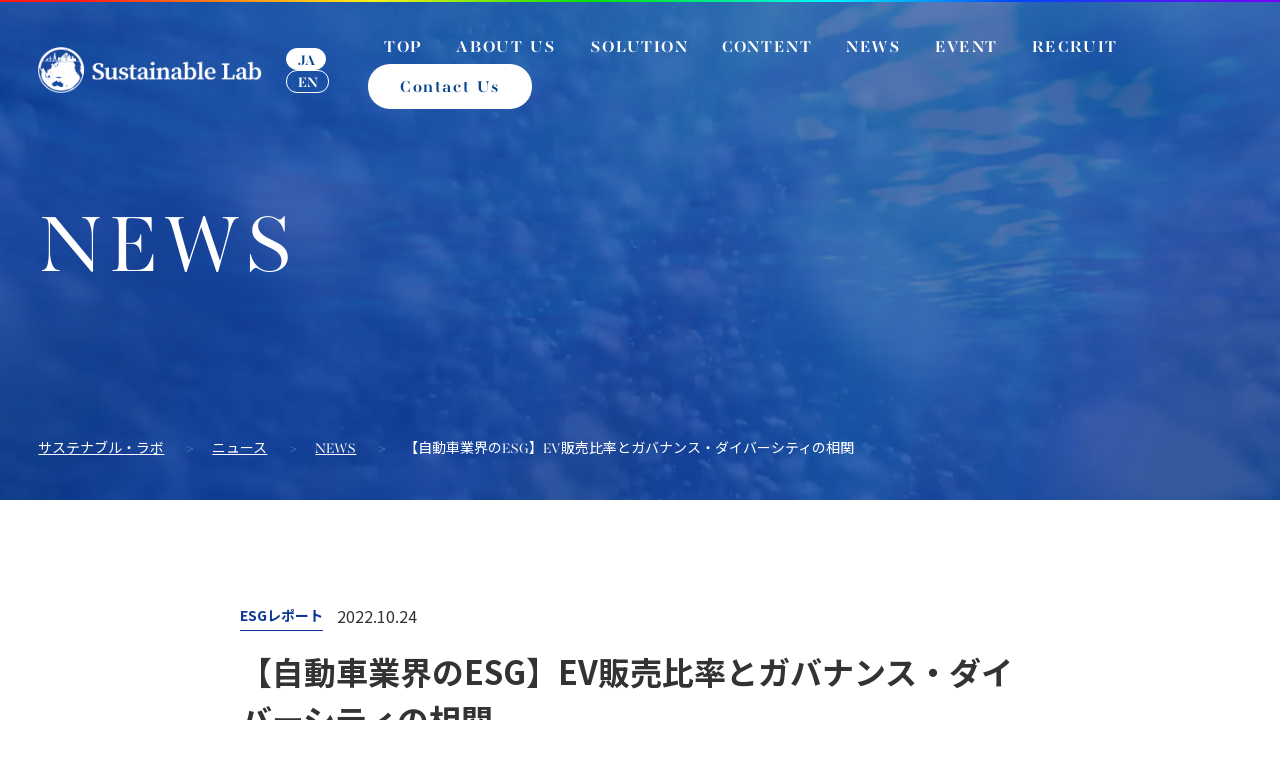

--- FILE ---
content_type: text/html; charset=UTF-8
request_url: https://suslab.net/esgdata_ev/
body_size: 275714
content:
<!DOCTYPE html> <!--[if IE 7]><html class="ie ie7" lang="ja"> <![endif]--> <!--[if IE 8]><html class="ie ie8" lang="ja"> <![endif]--> <!--[if !(IE 7) & !(IE 8)]><!--><html lang="ja"> <!--<![endif]--><head><meta charset="UTF-8"> <script type="text/javascript">if ((navigator.userAgent.indexOf('iPhone') > 0) || navigator.userAgent.indexOf('iPod') > 0 || navigator.userAgent.indexOf('Android') > 0) {
    document.write('<meta name="viewport" content="width=device-width">');
}else{
    document.write('<meta name="viewport" content="width=1320">');
}</script>  <script>(function(w,d,s,l,i){w[l]=w[l]||[];w[l].push({'gtm.start':
new Date().getTime(),event:'gtm.js'});var f=d.getElementsByTagName(s)[0],
j=d.createElement(s),dl=l!='dataLayer'?'&l='+l:'';j.async=true;j.src=
'https://www.googletagmanager.com/gtm.js?id='+i+dl;f.parentNode.insertBefore(j,f);
})(window,document,'script','dataLayer','GTM-W5JNK7S3');</script> <meta http-equiv="X-UA-Compatible" content="IE=edge"><link rel="icon" type="image/svg+xml" href="https://suslab.net/wp/wp-content/themes/suslabcorporate/assets/images/favicon.svg"><link rel="alternate" type="application/rss+xml" href="https://suslab.net/feed/"><link rel="stylesheet" href="https://use.typekit.net/dzb4iyd.css"><link rel="preconnect" href="https://fonts.googleapis.com"><link rel="preconnect" href="https://fonts.gstatic.com" crossorigin><link href="https://fonts.googleapis.com/css2?family=Noto+Sans+JP:wght@300;400;700&display=swap" rel="stylesheet">  <script src="https://ajax.googleapis.com/ajax/libs/jquery/3.4.1/jquery.min.js"></script>    <script async src="https://www.googletagmanager.com/gtag/js?id=UA-147541140-1"></script> <script>window.dataLayer = window.dataLayer || [];
  function gtag(){dataLayer.push(arguments);}
  gtag('js', new Date());

  gtag('config', 'UA-147541140-1');</script> <meta name='robots' content='index, follow, max-image-preview:large, max-snippet:-1, max-video-preview:-1' /><title>【自動車業界のESG】EV販売比率とガバナンス・ダイバーシティの相関 | サステナブル・ラボ | 非財務ビッグデータ集団</title><link rel="canonical" href="https://suslab.net/esgdata_ev/" /><meta property="og:locale" content="ja_JP" /><meta property="og:type" content="article" /><meta property="og:title" content="【自動車業界のESG】EV販売比率とガバナンス・ダイバーシティの相関 | サステナブル・ラボ | 非財務ビッグデータ集団" /><meta property="og:description" content="弊社のESGソリューションをけん引するインゴ ティートベール（Director of ESG Research and Solutions）による自動車業界の気" /><meta property="og:url" content="https://suslab.net/esgdata_ev/" /><meta property="og:site_name" content="サステナブル・ラボ | 非財務ビッグデータ集団" /><meta property="article:published_time" content="2022-10-24T00:43:43+00:00" /><meta property="article:modified_time" content="2023-02-09T07:38:30+00:00" /><meta property="og:image" content="https://suslab.net/wp/wp-content/uploads/2022/10/998e95b84beb4b49448682f8e1bff33d.jpg" /><meta property="og:image:width" content="1280" /><meta property="og:image:height" content="670" /><meta property="og:image:type" content="image/jpeg" /><meta name="author" content="suslab-master-admin" /><meta name="twitter:card" content="summary_large_image" /><meta name="twitter:label1" content="執筆者" /><meta name="twitter:data1" content="suslab-master-admin" /><meta name="twitter:label2" content="推定読み取り時間" /><meta name="twitter:data2" content="7分" /><style media="all">img.wp-smiley,img.emoji{display:inline !important;border:none !important;box-shadow:none !important;height:1em !important;width:1em !important;margin:0 .07em !important;vertical-align:-.1em !important;background:0 0 !important;padding:0 !important}
@charset "UTF-8";.wp-block-archives-dropdown label{display:block}.wp-block-avatar.aligncenter{text-align:center}.wp-block-audio{margin:0 0 1em}.wp-block-audio figcaption{margin-top:.5em;margin-bottom:1em}.wp-block-audio audio{width:100%;min-width:300px}.wp-block-button__link{color:#fff;background-color:#32373c;border-radius:9999px;box-shadow:none;cursor:pointer;display:inline-block;font-size:1.125em;padding:calc(.667em + 2px) calc(1.333em + 2px);text-align:center;text-decoration:none;word-break:break-word;box-sizing:border-box}.wp-block-button__link:active,.wp-block-button__link:focus,.wp-block-button__link:hover,.wp-block-button__link:visited{color:#fff}.wp-block-button__link.aligncenter{text-align:center}.wp-block-button__link.alignright{text-align:right}.wp-block-buttons>.wp-block-button.has-custom-width{max-width:none}.wp-block-buttons>.wp-block-button.has-custom-width .wp-block-button__link{width:100%}.wp-block-buttons>.wp-block-button.has-custom-font-size .wp-block-button__link{font-size:inherit}.wp-block-buttons>.wp-block-button.wp-block-button__width-25{width:calc(25% - var(--wp--style--block-gap, .5em)*0.75)}.wp-block-buttons>.wp-block-button.wp-block-button__width-50{width:calc(50% - var(--wp--style--block-gap, .5em)*0.5)}.wp-block-buttons>.wp-block-button.wp-block-button__width-75{width:calc(75% - var(--wp--style--block-gap, .5em)*0.25)}.wp-block-buttons>.wp-block-button.wp-block-button__width-100{width:100%;flex-basis:100%}.wp-block-buttons.is-vertical>.wp-block-button.wp-block-button__width-25{width:25%}.wp-block-buttons.is-vertical>.wp-block-button.wp-block-button__width-50{width:50%}.wp-block-buttons.is-vertical>.wp-block-button.wp-block-button__width-75{width:75%}.wp-block-button.is-style-squared,.wp-block-button__link.wp-block-button.is-style-squared{border-radius:0}.wp-block-button.no-border-radius,.wp-block-button__link.no-border-radius{border-radius:0!important}.is-style-outline>:where(.wp-block-button__link),:where(.wp-block-button__link).is-style-outline{border:2px solid;padding:.667em 1.333em}.is-style-outline>.wp-block-button__link:not(.has-text-color),.wp-block-button__link.is-style-outline:not(.has-text-color){color:currentColor}.is-style-outline>.wp-block-button__link:not(.has-background),.wp-block-button__link.is-style-outline:not(.has-background){background-color:transparent}.wp-block-buttons.is-vertical{flex-direction:column}.wp-block-buttons.is-vertical>.wp-block-button:last-child{margin-bottom:0}.wp-block-buttons>.wp-block-button{display:inline-block;margin:0}.wp-block-buttons.is-content-justification-left{justify-content:flex-start}.wp-block-buttons.is-content-justification-left.is-vertical{align-items:flex-start}.wp-block-buttons.is-content-justification-center{justify-content:center}.wp-block-buttons.is-content-justification-center.is-vertical{align-items:center}.wp-block-buttons.is-content-justification-right{justify-content:flex-end}.wp-block-buttons.is-content-justification-right.is-vertical{align-items:flex-end}.wp-block-buttons.is-content-justification-space-between{justify-content:space-between}.wp-block-buttons.aligncenter{text-align:center}.wp-block-buttons:not(.is-content-justification-space-between,.is-content-justification-right,.is-content-justification-left,.is-content-justification-center) .wp-block-button.aligncenter{margin-left:auto;margin-right:auto;width:100%}.wp-block-button.aligncenter,.wp-block-calendar{text-align:center}.wp-block-calendar tbody td,.wp-block-calendar th{padding:.25em;border:1px solid #ddd}.wp-block-calendar tfoot td{border:none}.wp-block-calendar table{width:100%;border-collapse:collapse}.wp-block-calendar table th{font-weight:400;background:#ddd}.wp-block-calendar a{text-decoration:underline}.wp-block-calendar table caption,.wp-block-calendar table tbody{color:#40464d}.wp-block-categories.alignleft{margin-right:2em}.wp-block-categories.alignright{margin-left:2em}.wp-block-code code{display:block;font-family:inherit;overflow-wrap:break-word;white-space:pre-wrap}.wp-block-columns{display:flex;margin-bottom:1.75em;box-sizing:border-box;flex-wrap:wrap!important;align-items:normal!important}@media (min-width:782px){.wp-block-columns{flex-wrap:nowrap!important}}.wp-block-columns.are-vertically-aligned-top{align-items:flex-start}.wp-block-columns.are-vertically-aligned-center{align-items:center}.wp-block-columns.are-vertically-aligned-bottom{align-items:flex-end}@media (max-width:781px){.wp-block-columns:not(.is-not-stacked-on-mobile)>.wp-block-column{flex-basis:100%!important}}@media (min-width:782px){.wp-block-columns:not(.is-not-stacked-on-mobile)>.wp-block-column{flex-basis:0;flex-grow:1}.wp-block-columns:not(.is-not-stacked-on-mobile)>.wp-block-column[style*=flex-basis]{flex-grow:0}}.wp-block-columns.is-not-stacked-on-mobile{flex-wrap:nowrap!important}.wp-block-columns.is-not-stacked-on-mobile>.wp-block-column{flex-basis:0;flex-grow:1}.wp-block-columns.is-not-stacked-on-mobile>.wp-block-column[style*=flex-basis]{flex-grow:0}:where(.wp-block-columns.has-background){padding:1.25em 2.375em}.wp-block-column{flex-grow:1;min-width:0;word-break:break-word;overflow-wrap:break-word}.wp-block-column.is-vertically-aligned-top{align-self:flex-start}.wp-block-column.is-vertically-aligned-center{align-self:center}.wp-block-column.is-vertically-aligned-bottom{align-self:flex-end}.wp-block-column.is-vertically-aligned-bottom,.wp-block-column.is-vertically-aligned-center,.wp-block-column.is-vertically-aligned-top{width:100%}.wp-block-comments-pagination>.wp-block-comments-pagination-next,.wp-block-comments-pagination>.wp-block-comments-pagination-numbers,.wp-block-comments-pagination>.wp-block-comments-pagination-previous{margin-right:.5em;margin-bottom:.5em}.wp-block-comments-pagination>.wp-block-comments-pagination-next:last-child,.wp-block-comments-pagination>.wp-block-comments-pagination-numbers:last-child,.wp-block-comments-pagination>.wp-block-comments-pagination-previous:last-child{margin-right:0}.wp-block-comments-pagination .wp-block-comments-pagination-previous-arrow{margin-right:1ch;display:inline-block}.wp-block-comments-pagination .wp-block-comments-pagination-previous-arrow:not(.is-arrow-chevron){transform:scaleX(1)}.wp-block-comments-pagination .wp-block-comments-pagination-next-arrow{margin-left:1ch;display:inline-block}.wp-block-comments-pagination .wp-block-comments-pagination-next-arrow:not(.is-arrow-chevron){transform:scaleX(1)}.wp-block-comments-pagination.aligncenter{justify-content:center}.wp-block-comment-template{margin-bottom:0;max-width:100%;list-style:none;padding:0}.wp-block-comment-template li{clear:both}.wp-block-comment-template ol{margin-bottom:0;max-width:100%;list-style:none;padding-left:2rem}.wp-block-cover,.wp-block-cover-image{position:relative;background-size:cover;background-position:50%;min-height:430px;width:100%;display:flex;justify-content:center;align-items:center;padding:1em;box-sizing:border-box}.wp-block-cover-image.has-parallax,.wp-block-cover.has-parallax{background-attachment:fixed}@supports (-webkit-touch-callout:inherit){.wp-block-cover-image.has-parallax,.wp-block-cover.has-parallax{background-attachment:scroll}}@media (prefers-reduced-motion:reduce){.wp-block-cover-image.has-parallax,.wp-block-cover.has-parallax{background-attachment:scroll}}.wp-block-cover-image.is-repeated,.wp-block-cover.is-repeated{background-repeat:repeat;background-size:auto}.wp-block-cover-image.has-background-dim:not([class*=-background-color]),.wp-block-cover-image .has-background-dim:not([class*=-background-color]),.wp-block-cover.has-background-dim:not([class*=-background-color]),.wp-block-cover .has-background-dim:not([class*=-background-color]){background-color:#000}.wp-block-cover-image .has-background-dim.has-background-gradient,.wp-block-cover .has-background-dim.has-background-gradient{background-color:transparent}.wp-block-cover-image.has-background-dim:before,.wp-block-cover.has-background-dim:before{content:"";background-color:inherit}.wp-block-cover-image.has-background-dim:not(.has-background-gradient):before,.wp-block-cover-image .wp-block-cover__background,.wp-block-cover-image .wp-block-cover__gradient-background,.wp-block-cover.has-background-dim:not(.has-background-gradient):before,.wp-block-cover .wp-block-cover__background,.wp-block-cover .wp-block-cover__gradient-background{position:absolute;top:0;left:0;bottom:0;right:0;z-index:1;opacity:.5}.wp-block-cover-image.has-background-dim.has-background-dim-10 .wp-block-cover__background,.wp-block-cover-image.has-background-dim.has-background-dim-10 .wp-block-cover__gradient-background,.wp-block-cover-image.has-background-dim.has-background-dim-10:not(.has-background-gradient):before,.wp-block-cover.has-background-dim.has-background-dim-10 .wp-block-cover__background,.wp-block-cover.has-background-dim.has-background-dim-10 .wp-block-cover__gradient-background,.wp-block-cover.has-background-dim.has-background-dim-10:not(.has-background-gradient):before{opacity:.1}.wp-block-cover-image.has-background-dim.has-background-dim-20 .wp-block-cover__background,.wp-block-cover-image.has-background-dim.has-background-dim-20 .wp-block-cover__gradient-background,.wp-block-cover-image.has-background-dim.has-background-dim-20:not(.has-background-gradient):before,.wp-block-cover.has-background-dim.has-background-dim-20 .wp-block-cover__background,.wp-block-cover.has-background-dim.has-background-dim-20 .wp-block-cover__gradient-background,.wp-block-cover.has-background-dim.has-background-dim-20:not(.has-background-gradient):before{opacity:.2}.wp-block-cover-image.has-background-dim.has-background-dim-30 .wp-block-cover__background,.wp-block-cover-image.has-background-dim.has-background-dim-30 .wp-block-cover__gradient-background,.wp-block-cover-image.has-background-dim.has-background-dim-30:not(.has-background-gradient):before,.wp-block-cover.has-background-dim.has-background-dim-30 .wp-block-cover__background,.wp-block-cover.has-background-dim.has-background-dim-30 .wp-block-cover__gradient-background,.wp-block-cover.has-background-dim.has-background-dim-30:not(.has-background-gradient):before{opacity:.3}.wp-block-cover-image.has-background-dim.has-background-dim-40 .wp-block-cover__background,.wp-block-cover-image.has-background-dim.has-background-dim-40 .wp-block-cover__gradient-background,.wp-block-cover-image.has-background-dim.has-background-dim-40:not(.has-background-gradient):before,.wp-block-cover.has-background-dim.has-background-dim-40 .wp-block-cover__background,.wp-block-cover.has-background-dim.has-background-dim-40 .wp-block-cover__gradient-background,.wp-block-cover.has-background-dim.has-background-dim-40:not(.has-background-gradient):before{opacity:.4}.wp-block-cover-image.has-background-dim.has-background-dim-50 .wp-block-cover__background,.wp-block-cover-image.has-background-dim.has-background-dim-50 .wp-block-cover__gradient-background,.wp-block-cover-image.has-background-dim.has-background-dim-50:not(.has-background-gradient):before,.wp-block-cover.has-background-dim.has-background-dim-50 .wp-block-cover__background,.wp-block-cover.has-background-dim.has-background-dim-50 .wp-block-cover__gradient-background,.wp-block-cover.has-background-dim.has-background-dim-50:not(.has-background-gradient):before{opacity:.5}.wp-block-cover-image.has-background-dim.has-background-dim-60 .wp-block-cover__background,.wp-block-cover-image.has-background-dim.has-background-dim-60 .wp-block-cover__gradient-background,.wp-block-cover-image.has-background-dim.has-background-dim-60:not(.has-background-gradient):before,.wp-block-cover.has-background-dim.has-background-dim-60 .wp-block-cover__background,.wp-block-cover.has-background-dim.has-background-dim-60 .wp-block-cover__gradient-background,.wp-block-cover.has-background-dim.has-background-dim-60:not(.has-background-gradient):before{opacity:.6}.wp-block-cover-image.has-background-dim.has-background-dim-70 .wp-block-cover__background,.wp-block-cover-image.has-background-dim.has-background-dim-70 .wp-block-cover__gradient-background,.wp-block-cover-image.has-background-dim.has-background-dim-70:not(.has-background-gradient):before,.wp-block-cover.has-background-dim.has-background-dim-70 .wp-block-cover__background,.wp-block-cover.has-background-dim.has-background-dim-70 .wp-block-cover__gradient-background,.wp-block-cover.has-background-dim.has-background-dim-70:not(.has-background-gradient):before{opacity:.7}.wp-block-cover-image.has-background-dim.has-background-dim-80 .wp-block-cover__background,.wp-block-cover-image.has-background-dim.has-background-dim-80 .wp-block-cover__gradient-background,.wp-block-cover-image.has-background-dim.has-background-dim-80:not(.has-background-gradient):before,.wp-block-cover.has-background-dim.has-background-dim-80 .wp-block-cover__background,.wp-block-cover.has-background-dim.has-background-dim-80 .wp-block-cover__gradient-background,.wp-block-cover.has-background-dim.has-background-dim-80:not(.has-background-gradient):before{opacity:.8}.wp-block-cover-image.has-background-dim.has-background-dim-90 .wp-block-cover__background,.wp-block-cover-image.has-background-dim.has-background-dim-90 .wp-block-cover__gradient-background,.wp-block-cover-image.has-background-dim.has-background-dim-90:not(.has-background-gradient):before,.wp-block-cover.has-background-dim.has-background-dim-90 .wp-block-cover__background,.wp-block-cover.has-background-dim.has-background-dim-90 .wp-block-cover__gradient-background,.wp-block-cover.has-background-dim.has-background-dim-90:not(.has-background-gradient):before{opacity:.9}.wp-block-cover-image.has-background-dim.has-background-dim-100 .wp-block-cover__background,.wp-block-cover-image.has-background-dim.has-background-dim-100 .wp-block-cover__gradient-background,.wp-block-cover-image.has-background-dim.has-background-dim-100:not(.has-background-gradient):before,.wp-block-cover.has-background-dim.has-background-dim-100 .wp-block-cover__background,.wp-block-cover.has-background-dim.has-background-dim-100 .wp-block-cover__gradient-background,.wp-block-cover.has-background-dim.has-background-dim-100:not(.has-background-gradient):before{opacity:1}.wp-block-cover-image .wp-block-cover__background.has-background-dim.has-background-dim-0,.wp-block-cover-image .wp-block-cover__gradient-background.has-background-dim.has-background-dim-0,.wp-block-cover .wp-block-cover__background.has-background-dim.has-background-dim-0,.wp-block-cover .wp-block-cover__gradient-background.has-background-dim.has-background-dim-0{opacity:0}.wp-block-cover-image .wp-block-cover__background.has-background-dim.has-background-dim-10,.wp-block-cover-image .wp-block-cover__gradient-background.has-background-dim.has-background-dim-10,.wp-block-cover .wp-block-cover__background.has-background-dim.has-background-dim-10,.wp-block-cover .wp-block-cover__gradient-background.has-background-dim.has-background-dim-10{opacity:.1}.wp-block-cover-image .wp-block-cover__background.has-background-dim.has-background-dim-20,.wp-block-cover-image .wp-block-cover__gradient-background.has-background-dim.has-background-dim-20,.wp-block-cover .wp-block-cover__background.has-background-dim.has-background-dim-20,.wp-block-cover .wp-block-cover__gradient-background.has-background-dim.has-background-dim-20{opacity:.2}.wp-block-cover-image .wp-block-cover__background.has-background-dim.has-background-dim-30,.wp-block-cover-image .wp-block-cover__gradient-background.has-background-dim.has-background-dim-30,.wp-block-cover .wp-block-cover__background.has-background-dim.has-background-dim-30,.wp-block-cover .wp-block-cover__gradient-background.has-background-dim.has-background-dim-30{opacity:.3}.wp-block-cover-image .wp-block-cover__background.has-background-dim.has-background-dim-40,.wp-block-cover-image .wp-block-cover__gradient-background.has-background-dim.has-background-dim-40,.wp-block-cover .wp-block-cover__background.has-background-dim.has-background-dim-40,.wp-block-cover .wp-block-cover__gradient-background.has-background-dim.has-background-dim-40{opacity:.4}.wp-block-cover-image .wp-block-cover__background.has-background-dim.has-background-dim-50,.wp-block-cover-image .wp-block-cover__gradient-background.has-background-dim.has-background-dim-50,.wp-block-cover .wp-block-cover__background.has-background-dim.has-background-dim-50,.wp-block-cover .wp-block-cover__gradient-background.has-background-dim.has-background-dim-50{opacity:.5}.wp-block-cover-image .wp-block-cover__background.has-background-dim.has-background-dim-60,.wp-block-cover-image .wp-block-cover__gradient-background.has-background-dim.has-background-dim-60,.wp-block-cover .wp-block-cover__background.has-background-dim.has-background-dim-60,.wp-block-cover .wp-block-cover__gradient-background.has-background-dim.has-background-dim-60{opacity:.6}.wp-block-cover-image .wp-block-cover__background.has-background-dim.has-background-dim-70,.wp-block-cover-image .wp-block-cover__gradient-background.has-background-dim.has-background-dim-70,.wp-block-cover .wp-block-cover__background.has-background-dim.has-background-dim-70,.wp-block-cover .wp-block-cover__gradient-background.has-background-dim.has-background-dim-70{opacity:.7}.wp-block-cover-image .wp-block-cover__background.has-background-dim.has-background-dim-80,.wp-block-cover-image .wp-block-cover__gradient-background.has-background-dim.has-background-dim-80,.wp-block-cover .wp-block-cover__background.has-background-dim.has-background-dim-80,.wp-block-cover .wp-block-cover__gradient-background.has-background-dim.has-background-dim-80{opacity:.8}.wp-block-cover-image .wp-block-cover__background.has-background-dim.has-background-dim-90,.wp-block-cover-image .wp-block-cover__gradient-background.has-background-dim.has-background-dim-90,.wp-block-cover .wp-block-cover__background.has-background-dim.has-background-dim-90,.wp-block-cover .wp-block-cover__gradient-background.has-background-dim.has-background-dim-90{opacity:.9}.wp-block-cover-image .wp-block-cover__background.has-background-dim.has-background-dim-100,.wp-block-cover-image .wp-block-cover__gradient-background.has-background-dim.has-background-dim-100,.wp-block-cover .wp-block-cover__background.has-background-dim.has-background-dim-100,.wp-block-cover .wp-block-cover__gradient-background.has-background-dim.has-background-dim-100{opacity:1}.wp-block-cover-image .block-library-cover__padding-visualizer,.wp-block-cover .block-library-cover__padding-visualizer{z-index:2}.wp-block-cover-image.alignleft,.wp-block-cover-image.alignright,.wp-block-cover.alignleft,.wp-block-cover.alignright{max-width:420px;width:100%}.wp-block-cover-image:after,.wp-block-cover:after{display:block;content:"";font-size:0;min-height:inherit}@supports (position:sticky){.wp-block-cover-image:after,.wp-block-cover:after{content:none}}.wp-block-cover-image.aligncenter,.wp-block-cover-image.alignleft,.wp-block-cover-image.alignright,.wp-block-cover.aligncenter,.wp-block-cover.alignleft,.wp-block-cover.alignright{display:flex}.wp-block-cover-image .wp-block-cover__inner-container,.wp-block-cover .wp-block-cover__inner-container{width:100%;z-index:1;color:#fff}.wp-block-cover-image.is-light .wp-block-cover__inner-container,.wp-block-cover.is-light .wp-block-cover__inner-container{color:#000}.wp-block-cover-image h1:not(.has-text-color),.wp-block-cover-image h2:not(.has-text-color),.wp-block-cover-image h3:not(.has-text-color),.wp-block-cover-image h4:not(.has-text-color),.wp-block-cover-image h5:not(.has-text-color),.wp-block-cover-image h6:not(.has-text-color),.wp-block-cover-image p:not(.has-text-color),.wp-block-cover h1:not(.has-text-color),.wp-block-cover h2:not(.has-text-color),.wp-block-cover h3:not(.has-text-color),.wp-block-cover h4:not(.has-text-color),.wp-block-cover h5:not(.has-text-color),.wp-block-cover h6:not(.has-text-color),.wp-block-cover p:not(.has-text-color){color:inherit}.wp-block-cover-image.is-position-top-left,.wp-block-cover.is-position-top-left{align-items:flex-start;justify-content:flex-start}.wp-block-cover-image.is-position-top-center,.wp-block-cover.is-position-top-center{align-items:flex-start;justify-content:center}.wp-block-cover-image.is-position-top-right,.wp-block-cover.is-position-top-right{align-items:flex-start;justify-content:flex-end}.wp-block-cover-image.is-position-center-left,.wp-block-cover.is-position-center-left{align-items:center;justify-content:flex-start}.wp-block-cover-image.is-position-center-center,.wp-block-cover.is-position-center-center{align-items:center;justify-content:center}.wp-block-cover-image.is-position-center-right,.wp-block-cover.is-position-center-right{align-items:center;justify-content:flex-end}.wp-block-cover-image.is-position-bottom-left,.wp-block-cover.is-position-bottom-left{align-items:flex-end;justify-content:flex-start}.wp-block-cover-image.is-position-bottom-center,.wp-block-cover.is-position-bottom-center{align-items:flex-end;justify-content:center}.wp-block-cover-image.is-position-bottom-right,.wp-block-cover.is-position-bottom-right{align-items:flex-end;justify-content:flex-end}.wp-block-cover-image.has-custom-content-position.has-custom-content-position .wp-block-cover__inner-container,.wp-block-cover.has-custom-content-position.has-custom-content-position .wp-block-cover__inner-container{margin:0;width:auto}.wp-block-cover-image img.wp-block-cover__image-background,.wp-block-cover-image video.wp-block-cover__video-background,.wp-block-cover img.wp-block-cover__image-background,.wp-block-cover video.wp-block-cover__video-background{position:absolute;top:0;left:0;right:0;bottom:0;margin:0;padding:0;width:100%;height:100%;max-width:none;max-height:none;-o-object-fit:cover;object-fit:cover;outline:none;border:none;box-shadow:none}.wp-block-cover__image-background,.wp-block-cover__video-background{z-index:0}.wp-block-cover-image-text,.wp-block-cover-image-text a,.wp-block-cover-image-text a:active,.wp-block-cover-image-text a:focus,.wp-block-cover-image-text a:hover,.wp-block-cover-text,.wp-block-cover-text a,.wp-block-cover-text a:active,.wp-block-cover-text a:focus,.wp-block-cover-text a:hover,section.wp-block-cover-image h2,section.wp-block-cover-image h2 a,section.wp-block-cover-image h2 a:active,section.wp-block-cover-image h2 a:focus,section.wp-block-cover-image h2 a:hover{color:#fff}.wp-block-cover-image .wp-block-cover.has-left-content{justify-content:flex-start}.wp-block-cover-image .wp-block-cover.has-right-content{justify-content:flex-end}.wp-block-cover-image.has-left-content .wp-block-cover-image-text,.wp-block-cover.has-left-content .wp-block-cover-text,section.wp-block-cover-image.has-left-content>h2{margin-left:0;text-align:left}.wp-block-cover-image.has-right-content .wp-block-cover-image-text,.wp-block-cover.has-right-content .wp-block-cover-text,section.wp-block-cover-image.has-right-content>h2{margin-right:0;text-align:right}.wp-block-cover-image .wp-block-cover-image-text,.wp-block-cover .wp-block-cover-text,section.wp-block-cover-image>h2{font-size:2em;line-height:1.25;z-index:1;margin-bottom:0;max-width:840px;padding:.44em;text-align:center}.wp-block-embed.alignleft,.wp-block-embed.alignright,.wp-block[data-align=left]>[data-type="core/embed"],.wp-block[data-align=right]>[data-type="core/embed"]{max-width:360px;width:100%}.wp-block-embed.alignleft .wp-block-embed__wrapper,.wp-block-embed.alignright .wp-block-embed__wrapper,.wp-block[data-align=left]>[data-type="core/embed"] .wp-block-embed__wrapper,.wp-block[data-align=right]>[data-type="core/embed"] .wp-block-embed__wrapper{min-width:280px}.wp-block-cover .wp-block-embed{min-width:320px;min-height:240px}.wp-block-embed{margin:0 0 1em;overflow-wrap:break-word}.wp-block-embed figcaption{margin-top:.5em;margin-bottom:1em}.wp-block-embed iframe{max-width:100%}.wp-block-embed__wrapper{position:relative}.wp-embed-responsive .wp-has-aspect-ratio .wp-block-embed__wrapper:before{content:"";display:block;padding-top:50%}.wp-embed-responsive .wp-has-aspect-ratio iframe{position:absolute;top:0;right:0;bottom:0;left:0;height:100%;width:100%}.wp-embed-responsive .wp-embed-aspect-21-9 .wp-block-embed__wrapper:before{padding-top:42.85%}.wp-embed-responsive .wp-embed-aspect-18-9 .wp-block-embed__wrapper:before{padding-top:50%}.wp-embed-responsive .wp-embed-aspect-16-9 .wp-block-embed__wrapper:before{padding-top:56.25%}.wp-embed-responsive .wp-embed-aspect-4-3 .wp-block-embed__wrapper:before{padding-top:75%}.wp-embed-responsive .wp-embed-aspect-1-1 .wp-block-embed__wrapper:before{padding-top:100%}.wp-embed-responsive .wp-embed-aspect-9-16 .wp-block-embed__wrapper:before{padding-top:177.77%}.wp-embed-responsive .wp-embed-aspect-1-2 .wp-block-embed__wrapper:before{padding-top:200%}.wp-block-file{margin-bottom:1.5em}.wp-block-file.aligncenter{text-align:center}.wp-block-file.alignright{text-align:right}.wp-block-file .wp-block-file__embed{margin-bottom:1em}.wp-block-file .wp-block-file__button{background:#32373c;border-radius:2em;color:#fff;font-size:.8em;padding:.5em 1em}.wp-block-file a.wp-block-file__button{text-decoration:none}.wp-block-file a.wp-block-file__button:active,.wp-block-file a.wp-block-file__button:focus,.wp-block-file a.wp-block-file__button:hover,.wp-block-file a.wp-block-file__button:visited{box-shadow:none;color:#fff;opacity:.85;text-decoration:none}.wp-block-file *+.wp-block-file__button{margin-left:.75em}.blocks-gallery-grid:not(.has-nested-images),.wp-block-gallery:not(.has-nested-images){display:flex;flex-wrap:wrap;list-style-type:none;padding:0;margin:0}.blocks-gallery-grid:not(.has-nested-images) .blocks-gallery-image,.blocks-gallery-grid:not(.has-nested-images) .blocks-gallery-item,.wp-block-gallery:not(.has-nested-images) .blocks-gallery-image,.wp-block-gallery:not(.has-nested-images) .blocks-gallery-item{margin:0 1em 1em 0;display:flex;flex-grow:1;flex-direction:column;justify-content:center;position:relative;width:calc(50% - 1em)}.blocks-gallery-grid:not(.has-nested-images) .blocks-gallery-image:nth-of-type(2n),.blocks-gallery-grid:not(.has-nested-images) .blocks-gallery-item:nth-of-type(2n),.wp-block-gallery:not(.has-nested-images) .blocks-gallery-image:nth-of-type(2n),.wp-block-gallery:not(.has-nested-images) .blocks-gallery-item:nth-of-type(2n){margin-right:0}.blocks-gallery-grid:not(.has-nested-images) .blocks-gallery-image figure,.blocks-gallery-grid:not(.has-nested-images) .blocks-gallery-item figure,.wp-block-gallery:not(.has-nested-images) .blocks-gallery-image figure,.wp-block-gallery:not(.has-nested-images) .blocks-gallery-item figure{margin:0;height:100%;display:flex;align-items:flex-end;justify-content:flex-start}.blocks-gallery-grid:not(.has-nested-images) .blocks-gallery-image img,.blocks-gallery-grid:not(.has-nested-images) .blocks-gallery-item img,.wp-block-gallery:not(.has-nested-images) .blocks-gallery-image img,.wp-block-gallery:not(.has-nested-images) .blocks-gallery-item img{display:block;max-width:100%;height:auto;width:auto}.blocks-gallery-grid:not(.has-nested-images) .blocks-gallery-image figcaption,.blocks-gallery-grid:not(.has-nested-images) .blocks-gallery-item figcaption,.wp-block-gallery:not(.has-nested-images) .blocks-gallery-image figcaption,.wp-block-gallery:not(.has-nested-images) .blocks-gallery-item figcaption{position:absolute;bottom:0;width:100%;max-height:100%;overflow:auto;padding:3em .77em .7em;color:#fff;text-align:center;font-size:.8em;background:linear-gradient(0deg,rgba(0,0,0,.7),rgba(0,0,0,.3) 70%,transparent);box-sizing:border-box;margin:0;z-index:2}.blocks-gallery-grid:not(.has-nested-images) .blocks-gallery-image figcaption img,.blocks-gallery-grid:not(.has-nested-images) .blocks-gallery-item figcaption img,.wp-block-gallery:not(.has-nested-images) .blocks-gallery-image figcaption img,.wp-block-gallery:not(.has-nested-images) .blocks-gallery-item figcaption img{display:inline}.blocks-gallery-grid:not(.has-nested-images) figcaption,.wp-block-gallery:not(.has-nested-images) figcaption{flex-grow:1}.blocks-gallery-grid:not(.has-nested-images).is-cropped .blocks-gallery-image a,.blocks-gallery-grid:not(.has-nested-images).is-cropped .blocks-gallery-image img,.blocks-gallery-grid:not(.has-nested-images).is-cropped .blocks-gallery-item a,.blocks-gallery-grid:not(.has-nested-images).is-cropped .blocks-gallery-item img,.wp-block-gallery:not(.has-nested-images).is-cropped .blocks-gallery-image a,.wp-block-gallery:not(.has-nested-images).is-cropped .blocks-gallery-image img,.wp-block-gallery:not(.has-nested-images).is-cropped .blocks-gallery-item a,.wp-block-gallery:not(.has-nested-images).is-cropped .blocks-gallery-item img{width:100%;height:100%;flex:1;-o-object-fit:cover;object-fit:cover}.blocks-gallery-grid:not(.has-nested-images).columns-1 .blocks-gallery-image,.blocks-gallery-grid:not(.has-nested-images).columns-1 .blocks-gallery-item,.wp-block-gallery:not(.has-nested-images).columns-1 .blocks-gallery-image,.wp-block-gallery:not(.has-nested-images).columns-1 .blocks-gallery-item{width:100%;margin-right:0}@media (min-width:600px){.blocks-gallery-grid:not(.has-nested-images).columns-3 .blocks-gallery-image,.blocks-gallery-grid:not(.has-nested-images).columns-3 .blocks-gallery-item,.wp-block-gallery:not(.has-nested-images).columns-3 .blocks-gallery-image,.wp-block-gallery:not(.has-nested-images).columns-3 .blocks-gallery-item{width:calc(33.33333% - .66667em);margin-right:1em}.blocks-gallery-grid:not(.has-nested-images).columns-4 .blocks-gallery-image,.blocks-gallery-grid:not(.has-nested-images).columns-4 .blocks-gallery-item,.wp-block-gallery:not(.has-nested-images).columns-4 .blocks-gallery-image,.wp-block-gallery:not(.has-nested-images).columns-4 .blocks-gallery-item{width:calc(25% - .75em);margin-right:1em}.blocks-gallery-grid:not(.has-nested-images).columns-5 .blocks-gallery-image,.blocks-gallery-grid:not(.has-nested-images).columns-5 .blocks-gallery-item,.wp-block-gallery:not(.has-nested-images).columns-5 .blocks-gallery-image,.wp-block-gallery:not(.has-nested-images).columns-5 .blocks-gallery-item{width:calc(20% - .8em);margin-right:1em}.blocks-gallery-grid:not(.has-nested-images).columns-6 .blocks-gallery-image,.blocks-gallery-grid:not(.has-nested-images).columns-6 .blocks-gallery-item,.wp-block-gallery:not(.has-nested-images).columns-6 .blocks-gallery-image,.wp-block-gallery:not(.has-nested-images).columns-6 .blocks-gallery-item{width:calc(16.66667% - .83333em);margin-right:1em}.blocks-gallery-grid:not(.has-nested-images).columns-7 .blocks-gallery-image,.blocks-gallery-grid:not(.has-nested-images).columns-7 .blocks-gallery-item,.wp-block-gallery:not(.has-nested-images).columns-7 .blocks-gallery-image,.wp-block-gallery:not(.has-nested-images).columns-7 .blocks-gallery-item{width:calc(14.28571% - .85714em);margin-right:1em}.blocks-gallery-grid:not(.has-nested-images).columns-8 .blocks-gallery-image,.blocks-gallery-grid:not(.has-nested-images).columns-8 .blocks-gallery-item,.wp-block-gallery:not(.has-nested-images).columns-8 .blocks-gallery-image,.wp-block-gallery:not(.has-nested-images).columns-8 .blocks-gallery-item{width:calc(12.5% - .875em);margin-right:1em}.blocks-gallery-grid:not(.has-nested-images).columns-1 .blocks-gallery-image:nth-of-type(1n),.blocks-gallery-grid:not(.has-nested-images).columns-1 .blocks-gallery-item:nth-of-type(1n),.blocks-gallery-grid:not(.has-nested-images).columns-2 .blocks-gallery-image:nth-of-type(2n),.blocks-gallery-grid:not(.has-nested-images).columns-2 .blocks-gallery-item:nth-of-type(2n),.blocks-gallery-grid:not(.has-nested-images).columns-3 .blocks-gallery-image:nth-of-type(3n),.blocks-gallery-grid:not(.has-nested-images).columns-3 .blocks-gallery-item:nth-of-type(3n),.blocks-gallery-grid:not(.has-nested-images).columns-4 .blocks-gallery-image:nth-of-type(4n),.blocks-gallery-grid:not(.has-nested-images).columns-4 .blocks-gallery-item:nth-of-type(4n),.blocks-gallery-grid:not(.has-nested-images).columns-5 .blocks-gallery-image:nth-of-type(5n),.blocks-gallery-grid:not(.has-nested-images).columns-5 .blocks-gallery-item:nth-of-type(5n),.blocks-gallery-grid:not(.has-nested-images).columns-6 .blocks-gallery-image:nth-of-type(6n),.blocks-gallery-grid:not(.has-nested-images).columns-6 .blocks-gallery-item:nth-of-type(6n),.blocks-gallery-grid:not(.has-nested-images).columns-7 .blocks-gallery-image:nth-of-type(7n),.blocks-gallery-grid:not(.has-nested-images).columns-7 .blocks-gallery-item:nth-of-type(7n),.blocks-gallery-grid:not(.has-nested-images).columns-8 .blocks-gallery-image:nth-of-type(8n),.blocks-gallery-grid:not(.has-nested-images).columns-8 .blocks-gallery-item:nth-of-type(8n),.wp-block-gallery:not(.has-nested-images).columns-1 .blocks-gallery-image:nth-of-type(1n),.wp-block-gallery:not(.has-nested-images).columns-1 .blocks-gallery-item:nth-of-type(1n),.wp-block-gallery:not(.has-nested-images).columns-2 .blocks-gallery-image:nth-of-type(2n),.wp-block-gallery:not(.has-nested-images).columns-2 .blocks-gallery-item:nth-of-type(2n),.wp-block-gallery:not(.has-nested-images).columns-3 .blocks-gallery-image:nth-of-type(3n),.wp-block-gallery:not(.has-nested-images).columns-3 .blocks-gallery-item:nth-of-type(3n),.wp-block-gallery:not(.has-nested-images).columns-4 .blocks-gallery-image:nth-of-type(4n),.wp-block-gallery:not(.has-nested-images).columns-4 .blocks-gallery-item:nth-of-type(4n),.wp-block-gallery:not(.has-nested-images).columns-5 .blocks-gallery-image:nth-of-type(5n),.wp-block-gallery:not(.has-nested-images).columns-5 .blocks-gallery-item:nth-of-type(5n),.wp-block-gallery:not(.has-nested-images).columns-6 .blocks-gallery-image:nth-of-type(6n),.wp-block-gallery:not(.has-nested-images).columns-6 .blocks-gallery-item:nth-of-type(6n),.wp-block-gallery:not(.has-nested-images).columns-7 .blocks-gallery-image:nth-of-type(7n),.wp-block-gallery:not(.has-nested-images).columns-7 .blocks-gallery-item:nth-of-type(7n),.wp-block-gallery:not(.has-nested-images).columns-8 .blocks-gallery-image:nth-of-type(8n),.wp-block-gallery:not(.has-nested-images).columns-8 .blocks-gallery-item:nth-of-type(8n){margin-right:0}}.blocks-gallery-grid:not(.has-nested-images) .blocks-gallery-image:last-child,.blocks-gallery-grid:not(.has-nested-images) .blocks-gallery-item:last-child,.wp-block-gallery:not(.has-nested-images) .blocks-gallery-image:last-child,.wp-block-gallery:not(.has-nested-images) .blocks-gallery-item:last-child{margin-right:0}.blocks-gallery-grid:not(.has-nested-images).alignleft,.blocks-gallery-grid:not(.has-nested-images).alignright,.wp-block-gallery:not(.has-nested-images).alignleft,.wp-block-gallery:not(.has-nested-images).alignright{max-width:420px;width:100%}.blocks-gallery-grid:not(.has-nested-images).aligncenter .blocks-gallery-item figure,.wp-block-gallery:not(.has-nested-images).aligncenter .blocks-gallery-item figure{justify-content:center}.wp-block-gallery:not(.is-cropped) .blocks-gallery-item{align-self:flex-start}figure.wp-block-gallery.has-nested-images{align-items:normal}.wp-block-gallery.has-nested-images figure.wp-block-image:not(#individual-image){width:calc(50% - var(--wp--style--unstable-gallery-gap, 16px)/2);margin:0}.wp-block-gallery.has-nested-images figure.wp-block-image{display:flex;flex-grow:1;justify-content:center;position:relative;flex-direction:column;max-width:100%}.wp-block-gallery.has-nested-images figure.wp-block-image>a,.wp-block-gallery.has-nested-images figure.wp-block-image>div{margin:0;flex-direction:column;flex-grow:1}.wp-block-gallery.has-nested-images figure.wp-block-image img{display:block;height:auto;max-width:100%!important;width:auto}.wp-block-gallery.has-nested-images figure.wp-block-image figcaption{background:linear-gradient(0deg,rgba(0,0,0,.7),rgba(0,0,0,.3) 70%,transparent);bottom:0;color:#fff;font-size:13px;left:0;margin-bottom:0;max-height:60%;overflow:auto;padding:0 8px 8px;position:absolute;text-align:center;width:100%;box-sizing:border-box}.wp-block-gallery.has-nested-images figure.wp-block-image figcaption img{display:inline}.wp-block-gallery.has-nested-images figure.wp-block-image figcaption a{color:inherit}.wp-block-gallery.has-nested-images figure.wp-block-image.is-style-rounded>a,.wp-block-gallery.has-nested-images figure.wp-block-image.is-style-rounded>div{flex:1 1 auto}.wp-block-gallery.has-nested-images figure.wp-block-image.is-style-rounded figcaption{flex:initial;background:none;color:inherit;margin:0;padding:10px 10px 9px;position:relative}.wp-block-gallery.has-nested-images figcaption{flex-grow:1;flex-basis:100%;text-align:center}.wp-block-gallery.has-nested-images:not(.is-cropped) figure.wp-block-image:not(#individual-image){margin-top:0;margin-bottom:auto}.wp-block-gallery.has-nested-images.is-cropped figure.wp-block-image:not(#individual-image){align-self:inherit}.wp-block-gallery.has-nested-images.is-cropped figure.wp-block-image:not(#individual-image)>a,.wp-block-gallery.has-nested-images.is-cropped figure.wp-block-image:not(#individual-image)>div:not(.components-drop-zone){display:flex}.wp-block-gallery.has-nested-images.is-cropped figure.wp-block-image:not(#individual-image) a,.wp-block-gallery.has-nested-images.is-cropped figure.wp-block-image:not(#individual-image) img{width:100%;flex:1 0 0%;height:100%;-o-object-fit:cover;object-fit:cover}.wp-block-gallery.has-nested-images.columns-1 figure.wp-block-image:not(#individual-image){width:100%}@media (min-width:600px){.wp-block-gallery.has-nested-images.columns-3 figure.wp-block-image:not(#individual-image){width:calc(33.33333% - var(--wp--style--unstable-gallery-gap, 16px)*0.66667)}.wp-block-gallery.has-nested-images.columns-4 figure.wp-block-image:not(#individual-image){width:calc(25% - var(--wp--style--unstable-gallery-gap, 16px)*0.75)}.wp-block-gallery.has-nested-images.columns-5 figure.wp-block-image:not(#individual-image){width:calc(20% - var(--wp--style--unstable-gallery-gap, 16px)*0.8)}.wp-block-gallery.has-nested-images.columns-6 figure.wp-block-image:not(#individual-image){width:calc(16.66667% - var(--wp--style--unstable-gallery-gap, 16px)*0.83333)}.wp-block-gallery.has-nested-images.columns-7 figure.wp-block-image:not(#individual-image){width:calc(14.28571% - var(--wp--style--unstable-gallery-gap, 16px)*0.85714)}.wp-block-gallery.has-nested-images.columns-8 figure.wp-block-image:not(#individual-image){width:calc(12.5% - var(--wp--style--unstable-gallery-gap, 16px)*0.875)}.wp-block-gallery.has-nested-images.columns-default figure.wp-block-image:not(#individual-image){width:calc(33.33% - var(--wp--style--unstable-gallery-gap, 16px)*0.66667)}.wp-block-gallery.has-nested-images.columns-default figure.wp-block-image:not(#individual-image):first-child:nth-last-child(2),.wp-block-gallery.has-nested-images.columns-default figure.wp-block-image:not(#individual-image):first-child:nth-last-child(2)~figure.wp-block-image:not(#individual-image){width:calc(50% - var(--wp--style--unstable-gallery-gap, 16px)*0.5)}.wp-block-gallery.has-nested-images.columns-default figure.wp-block-image:not(#individual-image):first-child:last-child{width:100%}}.wp-block-gallery.has-nested-images.alignleft,.wp-block-gallery.has-nested-images.alignright{max-width:420px;width:100%}.wp-block-gallery.has-nested-images.aligncenter{justify-content:center}.wp-block-group{box-sizing:border-box}h1.has-background,h2.has-background,h3.has-background,h4.has-background,h5.has-background,h6.has-background{padding:1.25em 2.375em}.wp-block-image{margin:0 0 1em}.wp-block-image img{height:auto;max-width:100%;vertical-align:bottom}.wp-block-image:not(.is-style-rounded)>a,.wp-block-image:not(.is-style-rounded) img{border-radius:inherit}.wp-block-image.aligncenter{text-align:center}.wp-block-image.alignfull img,.wp-block-image.alignwide img{height:auto;width:100%}.wp-block-image.aligncenter,.wp-block-image .aligncenter,.wp-block-image.alignleft,.wp-block-image .alignleft,.wp-block-image.alignright,.wp-block-image .alignright{display:table}.wp-block-image.aligncenter>figcaption,.wp-block-image .aligncenter>figcaption,.wp-block-image.alignleft>figcaption,.wp-block-image .alignleft>figcaption,.wp-block-image.alignright>figcaption,.wp-block-image .alignright>figcaption{display:table-caption;caption-side:bottom}.wp-block-image .alignleft{float:left;margin:.5em 1em .5em 0}.wp-block-image .alignright{float:right;margin:.5em 0 .5em 1em}.wp-block-image .aligncenter{margin-left:auto;margin-right:auto}.wp-block-image figcaption{margin-top:.5em;margin-bottom:1em}.wp-block-image.is-style-circle-mask img,.wp-block-image.is-style-rounded img,.wp-block-image .is-style-rounded img{border-radius:9999px}@supports ((-webkit-mask-image:none) or (mask-image:none)) or (-webkit-mask-image:none){.wp-block-image.is-style-circle-mask img{-webkit-mask-image:url('data:image/svg+xml;utf8,<svg viewBox="0 0 100 100" xmlns="http://www.w3.org/2000/svg"><circle cx="50" cy="50" r="50"/></svg>');mask-image:url('data:image/svg+xml;utf8,<svg viewBox="0 0 100 100" xmlns="http://www.w3.org/2000/svg"><circle cx="50" cy="50" r="50"/></svg>');mask-mode:alpha;-webkit-mask-repeat:no-repeat;mask-repeat:no-repeat;-webkit-mask-size:contain;mask-size:contain;-webkit-mask-position:center;mask-position:center;border-radius:0}}.wp-block-image figure{margin:0}ol.wp-block-latest-comments{margin-left:0}.wp-block-latest-comments .wp-block-latest-comments{padding-left:0}.wp-block-latest-comments__comment{line-height:1.1;list-style:none;margin-bottom:1em}.has-avatars .wp-block-latest-comments__comment{min-height:2.25em;list-style:none}.has-avatars .wp-block-latest-comments__comment .wp-block-latest-comments__comment-excerpt,.has-avatars .wp-block-latest-comments__comment .wp-block-latest-comments__comment-meta{margin-left:3.25em}.has-dates .wp-block-latest-comments__comment,.has-excerpts .wp-block-latest-comments__comment{line-height:1.5}.wp-block-latest-comments__comment-excerpt p{font-size:.875em;line-height:1.8;margin:.36em 0 1.4em}.wp-block-latest-comments__comment-date{display:block;font-size:.75em}.wp-block-latest-comments .avatar,.wp-block-latest-comments__comment-avatar{border-radius:1.5em;display:block;float:left;height:2.5em;margin-right:.75em;width:2.5em}.wp-block-latest-posts.alignleft{margin-right:2em}.wp-block-latest-posts.alignright{margin-left:2em}.wp-block-latest-posts.wp-block-latest-posts__list{list-style:none;padding-left:0}.wp-block-latest-posts.wp-block-latest-posts__list li{clear:both}.wp-block-latest-posts.is-grid{display:flex;flex-wrap:wrap;padding:0}.wp-block-latest-posts.is-grid li{margin:0 1.25em 1.25em 0;width:100%}@media (min-width:600px){.wp-block-latest-posts.columns-2 li{width:calc(50% - .625em)}.wp-block-latest-posts.columns-2 li:nth-child(2n){margin-right:0}.wp-block-latest-posts.columns-3 li{width:calc(33.33333% - .83333em)}.wp-block-latest-posts.columns-3 li:nth-child(3n){margin-right:0}.wp-block-latest-posts.columns-4 li{width:calc(25% - .9375em)}.wp-block-latest-posts.columns-4 li:nth-child(4n){margin-right:0}.wp-block-latest-posts.columns-5 li{width:calc(20% - 1em)}.wp-block-latest-posts.columns-5 li:nth-child(5n){margin-right:0}.wp-block-latest-posts.columns-6 li{width:calc(16.66667% - 1.04167em)}.wp-block-latest-posts.columns-6 li:nth-child(6n){margin-right:0}}.wp-block-latest-posts__post-author,.wp-block-latest-posts__post-date{display:block;font-size:.8125em}.wp-block-latest-posts__post-excerpt{margin-top:.5em;margin-bottom:1em}.wp-block-latest-posts__featured-image a{display:inline-block}.wp-block-latest-posts__featured-image img{height:auto;width:auto;max-width:100%}.wp-block-latest-posts__featured-image.alignleft{margin-right:1em;float:left}.wp-block-latest-posts__featured-image.alignright{margin-left:1em;float:right}.wp-block-latest-posts__featured-image.aligncenter{margin-bottom:1em;text-align:center}ol,ul{box-sizing:border-box}ol.has-background,ul.has-background{padding:1.25em 2.375em}.wp-block-media-text{
  /*!rtl:begin:ignore*/direction:ltr;
  /*!rtl:end:ignore*/display:grid;grid-template-columns:50% 1fr;grid-template-rows:auto}.wp-block-media-text.has-media-on-the-right{grid-template-columns:1fr 50%}.wp-block-media-text.is-vertically-aligned-top .wp-block-media-text__content,.wp-block-media-text.is-vertically-aligned-top .wp-block-media-text__media{align-self:start}.wp-block-media-text.is-vertically-aligned-center .wp-block-media-text__content,.wp-block-media-text.is-vertically-aligned-center .wp-block-media-text__media,.wp-block-media-text .wp-block-media-text__content,.wp-block-media-text .wp-block-media-text__media{align-self:center}.wp-block-media-text.is-vertically-aligned-bottom .wp-block-media-text__content,.wp-block-media-text.is-vertically-aligned-bottom .wp-block-media-text__media{align-self:end}.wp-block-media-text .wp-block-media-text__media{
  /*!rtl:begin:ignore*/grid-column:1;grid-row:1;
  /*!rtl:end:ignore*/margin:0}.wp-block-media-text .wp-block-media-text__content{direction:ltr;
  /*!rtl:begin:ignore*/grid-column:2;grid-row:1;
  /*!rtl:end:ignore*/padding:0 8%;word-break:break-word}.wp-block-media-text.has-media-on-the-right .wp-block-media-text__media{
  /*!rtl:begin:ignore*/grid-column:2;grid-row:1
  /*!rtl:end:ignore*/}.wp-block-media-text.has-media-on-the-right .wp-block-media-text__content{
  /*!rtl:begin:ignore*/grid-column:1;grid-row:1
  /*!rtl:end:ignore*/}.wp-block-media-text__media img,.wp-block-media-text__media video{height:auto;max-width:unset;width:100%;vertical-align:middle}.wp-block-media-text.is-image-fill .wp-block-media-text__media{height:100%;min-height:250px;background-size:cover}.wp-block-media-text.is-image-fill .wp-block-media-text__media>a{display:block;height:100%}.wp-block-media-text.is-image-fill .wp-block-media-text__media img{position:absolute;width:1px;height:1px;padding:0;margin:-1px;overflow:hidden;clip:rect(0,0,0,0);border:0}@media (max-width:600px){.wp-block-media-text.is-stacked-on-mobile{grid-template-columns:100%!important}.wp-block-media-text.is-stacked-on-mobile .wp-block-media-text__media{grid-column:1;grid-row:1}.wp-block-media-text.is-stacked-on-mobile .wp-block-media-text__content{grid-column:1;grid-row:2}}.wp-block-navigation{position:relative;--navigation-layout-justification-setting:flex-start;--navigation-layout-direction:row;--navigation-layout-wrap:wrap;--navigation-layout-justify:flex-start;--navigation-layout-align:center}.wp-block-navigation ul{margin-top:0;margin-bottom:0;margin-left:0;padding-left:0}.wp-block-navigation ul,.wp-block-navigation ul li{list-style:none;padding:0}.wp-block-navigation .wp-block-navigation-item{display:flex;align-items:center;position:relative}.wp-block-navigation .wp-block-navigation-item .wp-block-navigation__submenu-container:empty{display:none}.wp-block-navigation .wp-block-navigation-item__content{color:inherit;display:block;padding:0}.wp-block-navigation.has-text-decoration-underline .wp-block-navigation-item__content,.wp-block-navigation.has-text-decoration-underline .wp-block-navigation-item__content:active,.wp-block-navigation.has-text-decoration-underline .wp-block-navigation-item__content:focus{text-decoration:underline}.wp-block-navigation.has-text-decoration-line-through .wp-block-navigation-item__content,.wp-block-navigation.has-text-decoration-line-through .wp-block-navigation-item__content:active,.wp-block-navigation.has-text-decoration-line-through .wp-block-navigation-item__content:focus{text-decoration:line-through}.wp-block-navigation:where(:not([class*=has-text-decoration])) a,.wp-block-navigation:where(:not([class*=has-text-decoration])) a:active,.wp-block-navigation:where(:not([class*=has-text-decoration])) a:focus{text-decoration:none}.wp-block-navigation .wp-block-navigation__submenu-icon{align-self:center;line-height:0;display:inline-block;font-size:inherit;padding:0;background-color:inherit;color:currentColor;border:none;width:.6em;height:.6em;margin-left:.25em}.wp-block-navigation .wp-block-navigation__submenu-icon svg{display:inline-block;stroke:currentColor;width:inherit;height:inherit;margin-top:.075em}.wp-block-navigation.is-vertical{--navigation-layout-direction:column;--navigation-layout-justify:initial;--navigation-layout-align:flex-start}.wp-block-navigation.no-wrap{--navigation-layout-wrap:nowrap}.wp-block-navigation.items-justified-center{--navigation-layout-justification-setting:center;--navigation-layout-justify:center}.wp-block-navigation.items-justified-center.is-vertical{--navigation-layout-align:center}.wp-block-navigation.items-justified-right{--navigation-layout-justification-setting:flex-end;--navigation-layout-justify:flex-end}.wp-block-navigation.items-justified-right.is-vertical{--navigation-layout-align:flex-end}.wp-block-navigation.items-justified-space-between{--navigation-layout-justification-setting:space-between;--navigation-layout-justify:space-between}.wp-block-navigation .has-child :where(.wp-block-navigation__submenu-container){background-color:inherit;color:inherit;position:absolute;z-index:2;display:flex;flex-direction:column;align-items:normal;opacity:0;transition:opacity .1s linear;visibility:hidden;width:0;height:0;overflow:hidden;left:-1px;top:100%}.wp-block-navigation .has-child :where(.wp-block-navigation__submenu-container)>.wp-block-navigation-item>.wp-block-navigation-item__content{display:flex;flex-grow:1}.wp-block-navigation .has-child :where(.wp-block-navigation__submenu-container)>.wp-block-navigation-item>.wp-block-navigation-item__content .wp-block-navigation__submenu-icon{margin-right:0;margin-left:auto}.wp-block-navigation .has-child :where(.wp-block-navigation__submenu-container) .wp-block-navigation-item__content{margin:0}@media (min-width:782px){.wp-block-navigation .has-child :where(.wp-block-navigation__submenu-container) .wp-block-navigation__submenu-container{left:100%;top:-1px}.wp-block-navigation .has-child :where(.wp-block-navigation__submenu-container) .wp-block-navigation__submenu-container:before{content:"";position:absolute;right:100%;height:100%;display:block;width:.5em;background:transparent}.wp-block-navigation .has-child :where(.wp-block-navigation__submenu-container) .wp-block-navigation__submenu-icon{margin-right:.25em}.wp-block-navigation .has-child :where(.wp-block-navigation__submenu-container) .wp-block-navigation__submenu-icon svg{transform:rotate(-90deg)}}.wp-block-navigation .has-child:where(:not(.open-on-click)):hover>.wp-block-navigation__submenu-container{visibility:visible;overflow:visible;opacity:1;width:auto;height:auto;min-width:200px}.wp-block-navigation .has-child:where(:not(.open-on-click):not(.open-on-hover-click)):focus-within>.wp-block-navigation__submenu-container{visibility:visible;overflow:visible;opacity:1;width:auto;height:auto;min-width:200px}.wp-block-navigation .has-child .wp-block-navigation-submenu__toggle[aria-expanded=true]~.wp-block-navigation__submenu-container{visibility:visible;overflow:visible;opacity:1;width:auto;height:auto;min-width:200px}.wp-block-navigation.has-background .has-child .wp-block-navigation__submenu-container{left:0;top:100%}@media (min-width:782px){.wp-block-navigation.has-background .has-child .wp-block-navigation__submenu-container .wp-block-navigation__submenu-container{left:100%;top:0}}.wp-block-navigation-submenu{position:relative;display:flex}.wp-block-navigation-submenu .wp-block-navigation__submenu-icon svg{stroke:currentColor}button.wp-block-navigation-item__content{background-color:transparent;border:none;color:currentColor;font-size:inherit;font-family:inherit;line-height:inherit;font-style:inherit;font-weight:inherit;text-transform:inherit;text-align:left}.wp-block-navigation-submenu__toggle{cursor:pointer}.wp-block-navigation-item.open-on-click .wp-block-navigation-submenu__toggle{padding-right:.85em}.wp-block-navigation-item.open-on-click .wp-block-navigation-submenu__toggle+.wp-block-navigation__submenu-icon{margin-left:-.6em;pointer-events:none}.wp-block-navigation,.wp-block-navigation .wp-block-page-list,.wp-block-navigation:where(.has-background),.wp-block-navigation:where(.has-background) .wp-block-navigation .wp-block-page-list,.wp-block-navigation:where(.has-background) .wp-block-navigation__container,.wp-block-navigation__container,.wp-block-navigation__responsive-close,.wp-block-navigation__responsive-container,.wp-block-navigation__responsive-container-content,.wp-block-navigation__responsive-dialog{gap:inherit}.wp-block-navigation:where(.has-background) .wp-block-navigation-item__content,.wp-block-navigation :where(.wp-block-navigation__submenu-container) .wp-block-navigation-item__content{padding:.5em 1em}.wp-block-navigation.items-justified-right .wp-block-navigation__container .has-child .wp-block-navigation__submenu-container,.wp-block-navigation.items-justified-right .wp-block-page-list>.has-child .wp-block-navigation__submenu-container,.wp-block-navigation.items-justified-space-between .wp-block-page-list>.has-child:last-child .wp-block-navigation__submenu-container,.wp-block-navigation.items-justified-space-between>.wp-block-navigation__container>.has-child:last-child .wp-block-navigation__submenu-container{left:auto;right:0}.wp-block-navigation.items-justified-right .wp-block-navigation__container .has-child .wp-block-navigation__submenu-container .wp-block-navigation__submenu-container,.wp-block-navigation.items-justified-right .wp-block-page-list>.has-child .wp-block-navigation__submenu-container .wp-block-navigation__submenu-container,.wp-block-navigation.items-justified-space-between .wp-block-page-list>.has-child:last-child .wp-block-navigation__submenu-container .wp-block-navigation__submenu-container,.wp-block-navigation.items-justified-space-between>.wp-block-navigation__container>.has-child:last-child .wp-block-navigation__submenu-container .wp-block-navigation__submenu-container{left:-1px;right:-1px}@media (min-width:782px){.wp-block-navigation.items-justified-right .wp-block-navigation__container .has-child .wp-block-navigation__submenu-container .wp-block-navigation__submenu-container,.wp-block-navigation.items-justified-right .wp-block-page-list>.has-child .wp-block-navigation__submenu-container .wp-block-navigation__submenu-container,.wp-block-navigation.items-justified-space-between .wp-block-page-list>.has-child:last-child .wp-block-navigation__submenu-container .wp-block-navigation__submenu-container,.wp-block-navigation.items-justified-space-between>.wp-block-navigation__container>.has-child:last-child .wp-block-navigation__submenu-container .wp-block-navigation__submenu-container{left:auto;right:100%}}.wp-block-navigation:not(.has-background) .wp-block-navigation__submenu-container{background-color:#fff;color:#000;border:1px solid rgba(0,0,0,.15)}.wp-block-navigation__container{display:flex;flex-wrap:var(--navigation-layout-wrap,wrap);flex-direction:var(--navigation-layout-direction,initial);justify-content:var(--navigation-layout-justify,initial);align-items:var(--navigation-layout-align,initial);list-style:none;margin:0;padding-left:0}.wp-block-navigation__container .is-responsive{display:none}.wp-block-navigation__container:only-child,.wp-block-page-list:only-child{flex-grow:1}.wp-block-navigation__responsive-container{display:none;position:fixed;top:0;left:0;right:0;bottom:0}.wp-block-navigation__responsive-container .wp-block-navigation__responsive-container-content{display:flex;flex-wrap:var(--navigation-layout-wrap,wrap);flex-direction:var(--navigation-layout-direction,initial);justify-content:var(--navigation-layout-justify,initial);align-items:var(--navigation-layout-align,initial)}.wp-block-navigation__responsive-container:not(.is-menu-open.is-menu-open){color:inherit!important;background-color:inherit!important}.wp-block-navigation__responsive-container.is-menu-open{display:flex;flex-direction:column;background-color:inherit;padding:2rem;overflow:auto;z-index:100000}.wp-block-navigation__responsive-container.is-menu-open .wp-block-navigation__responsive-container-content{padding-top:calc(2rem + 24px);overflow:visible;display:flex;flex-direction:column;flex-wrap:nowrap;align-items:var(--navigation-layout-justification-setting,inherit)}.wp-block-navigation__responsive-container.is-menu-open .wp-block-navigation__responsive-container-content,.wp-block-navigation__responsive-container.is-menu-open .wp-block-navigation__responsive-container-content .wp-block-navigation__container,.wp-block-navigation__responsive-container.is-menu-open .wp-block-navigation__responsive-container-content .wp-block-page-list{justify-content:flex-start}.wp-block-navigation__responsive-container.is-menu-open .wp-block-navigation__responsive-container-content .wp-block-navigation__submenu-icon{display:none}.wp-block-navigation__responsive-container.is-menu-open .wp-block-navigation__responsive-container-content .has-child .submenu-container,.wp-block-navigation__responsive-container.is-menu-open .wp-block-navigation__responsive-container-content .has-child .wp-block-navigation__submenu-container{opacity:1;visibility:visible;height:auto;width:auto;overflow:initial;min-width:200px;position:static;border:none;padding-left:2rem;padding-right:2rem}.wp-block-navigation__responsive-container.is-menu-open .wp-block-navigation__responsive-container-content .wp-block-navigation__container,.wp-block-navigation__responsive-container.is-menu-open .wp-block-navigation__responsive-container-content .wp-block-navigation__submenu-container{gap:inherit}.wp-block-navigation__responsive-container.is-menu-open .wp-block-navigation__responsive-container-content .wp-block-navigation__submenu-container{padding-top:var(--wp--style--block-gap,2em)}.wp-block-navigation__responsive-container.is-menu-open .wp-block-navigation__responsive-container-content .wp-block-navigation-item__content{padding:0}.wp-block-navigation__responsive-container.is-menu-open .wp-block-navigation__responsive-container-content .wp-block-navigation-item,.wp-block-navigation__responsive-container.is-menu-open .wp-block-navigation__responsive-container-content .wp-block-navigation__container,.wp-block-navigation__responsive-container.is-menu-open .wp-block-navigation__responsive-container-content .wp-block-page-list{display:flex;flex-direction:column;align-items:var(--navigation-layout-justification-setting,initial)}.wp-block-navigation__responsive-container.is-menu-open .wp-block-navigation-item,.wp-block-navigation__responsive-container.is-menu-open .wp-block-navigation-item .wp-block-navigation__submenu-container,.wp-block-navigation__responsive-container.is-menu-open .wp-block-page-list{color:inherit!important;background:transparent!important}.wp-block-navigation__responsive-container.is-menu-open .wp-block-navigation__submenu-container.wp-block-navigation__submenu-container.wp-block-navigation__submenu-container.wp-block-navigation__submenu-container{right:auto;left:auto}@media (min-width:600px){.wp-block-navigation__responsive-container:not(.hidden-by-default):not(.is-menu-open){display:block;width:100%;position:relative;z-index:auto;background-color:inherit}.wp-block-navigation__responsive-container:not(.hidden-by-default):not(.is-menu-open) .wp-block-navigation__responsive-container-close{display:none}.wp-block-navigation__responsive-container.is-menu-open .wp-block-navigation__submenu-container.wp-block-navigation__submenu-container.wp-block-navigation__submenu-container.wp-block-navigation__submenu-container{left:0}}.wp-block-navigation:not(.has-background) .wp-block-navigation__responsive-container.is-menu-open{background-color:#fff;color:#000}.wp-block-navigation__toggle_button_label{font-size:1rem;font-weight:700}.wp-block-navigation__responsive-container-close,.wp-block-navigation__responsive-container-open{vertical-align:middle;cursor:pointer;color:currentColor;background:transparent;border:none;margin:0;padding:0}.wp-block-navigation__responsive-container-close svg,.wp-block-navigation__responsive-container-open svg{fill:currentColor;pointer-events:none;display:block;width:24px;height:24px}.wp-block-navigation__responsive-container-open{display:flex}@media (min-width:600px){.wp-block-navigation__responsive-container-open:not(.always-shown){display:none}}.wp-block-navigation__responsive-container-close{position:absolute;top:0;right:0;z-index:2}.wp-block-navigation__responsive-close{width:100%}.wp-block-navigation__responsive-close:focus{outline:none}.is-menu-open .wp-block-navigation__responsive-close,.is-menu-open .wp-block-navigation__responsive-container-content,.is-menu-open .wp-block-navigation__responsive-dialog{box-sizing:border-box}.wp-block-navigation__responsive-dialog{position:relative}html.has-modal-open{overflow:hidden}.wp-block-navigation .wp-block-navigation-item__label{word-break:normal;overflow-wrap:break-word}.wp-block-navigation .wp-block-navigation-item__description{display:none}.wp-block-navigation .wp-block-page-list{display:flex;flex-direction:var(--navigation-layout-direction,initial);justify-content:var(--navigation-layout-justify,initial);align-items:var(--navigation-layout-align,initial);flex-wrap:var(--navigation-layout-wrap,wrap);background-color:inherit}.wp-block-navigation .wp-block-navigation-item{background-color:inherit}.is-small-text{font-size:.875em}.is-regular-text{font-size:1em}.is-large-text{font-size:2.25em}.is-larger-text{font-size:3em}.has-drop-cap:not(:focus):first-letter{float:left;font-size:8.4em;line-height:.68;font-weight:100;margin:.05em .1em 0 0;text-transform:uppercase;font-style:normal}p.has-drop-cap.has-background{overflow:hidden}p.has-background{padding:1.25em 2.375em}:where(p.has-text-color:not(.has-link-color)) a{color:inherit}.wp-block-post-author{display:flex;flex-wrap:wrap}.wp-block-post-author__byline{width:100%;margin-top:0;margin-bottom:0;font-size:.5em}.wp-block-post-author__avatar{margin-right:1em}.wp-block-post-author__bio{margin-bottom:.7em;font-size:.7em}.wp-block-post-author__content{flex-grow:1;flex-basis:0}.wp-block-post-author__name{margin:0}.wp-block-post-comments .alignleft{float:left}.wp-block-post-comments .alignright{float:right}.wp-block-post-comments .navigation:after{content:"";display:table;clear:both}.wp-block-post-comments .commentlist{clear:both;list-style:none;margin:0;padding:0}.wp-block-post-comments .commentlist .comment{min-height:2.25em;padding-left:3.25em}.wp-block-post-comments .commentlist .comment p{font-size:1em;line-height:1.8;margin:1em 0}.wp-block-post-comments .commentlist .children{list-style:none;margin:0;padding:0}.wp-block-post-comments .comment-author{line-height:1.5}.wp-block-post-comments .comment-author .avatar{border-radius:1.5em;display:block;float:left;height:2.5em;margin-top:.5em;margin-right:.75em;width:2.5em}.wp-block-post-comments .comment-author cite{font-style:normal}.wp-block-post-comments .comment-meta{font-size:.875em;line-height:1.5}.wp-block-post-comments .comment-meta b{font-weight:400}.wp-block-post-comments .comment-meta .comment-awaiting-moderation{margin-top:1em;margin-bottom:1em;display:block}.wp-block-post-comments .comment-body .commentmetadata{font-size:.875em}.wp-block-post-comments .comment-form-author label,.wp-block-post-comments .comment-form-comment label,.wp-block-post-comments .comment-form-email label,.wp-block-post-comments .comment-form-url label{display:block;margin-bottom:.25em}.wp-block-post-comments .comment-form input:not([type=submit]):not([type=checkbox]),.wp-block-post-comments .comment-form textarea{display:block;box-sizing:border-box;width:100%}.wp-block-post-comments .comment-form-cookies-consent{display:flex;gap:.25em}.wp-block-post-comments .comment-form-cookies-consent #wp-comment-cookies-consent{margin-top:.35em}.wp-block-post-comments .comment-reply-title{margin-bottom:0}.wp-block-post-comments .comment-reply-title :where(small){font-size:var(--wp--preset--font-size--medium,smaller);margin-left:.5em}.wp-block-post-comments .reply{font-size:.875em;margin-bottom:1.4em}.wp-block-post-comments input:not([type=submit]),.wp-block-post-comments textarea{border:1px solid #949494;font-size:1em;font-family:inherit}.wp-block-post-comments input:not([type=submit]):not([type=checkbox]),.wp-block-post-comments textarea{padding:calc(.667em + 2px)}.wp-block-post-comments input[type=submit]{border:none}.wp-block-post-comments-form[style*=font-weight] :where(.comment-reply-title){font-weight:inherit}.wp-block-post-comments-form[style*=font-family] :where(.comment-reply-title){font-family:inherit}.wp-block-post-comments-form[class*=-font-size] :where(.comment-reply-title),.wp-block-post-comments-form[style*=font-size] :where(.comment-reply-title){font-size:inherit}.wp-block-post-comments-form[style*=line-height] :where(.comment-reply-title){line-height:inherit}.wp-block-post-comments-form[style*=font-style] :where(.comment-reply-title){font-style:inherit}.wp-block-post-comments-form[style*=letter-spacing] :where(.comment-reply-title){letter-spacing:inherit}.wp-block-post-comments-form input[type=submit]{border:none;box-shadow:none;cursor:pointer;display:inline-block;text-align:center;overflow-wrap:break-word}.wp-block-post-comments-form input:not([type=submit]),.wp-block-post-comments-form textarea{border:1px solid #949494;font-size:1em;font-family:inherit}.wp-block-post-comments-form input:not([type=submit]):not([type=checkbox]),.wp-block-post-comments-form textarea{padding:calc(.667em + 2px)}.wp-block-post-comments-form .comment-form input:not([type=submit]):not([type=checkbox]),.wp-block-post-comments-form .comment-form textarea{display:block;box-sizing:border-box;width:100%}.wp-block-post-comments-form .comment-form-author label,.wp-block-post-comments-form .comment-form-email label,.wp-block-post-comments-form .comment-form-url label{display:block;margin-bottom:.25em}.wp-block-post-comments-form .comment-form-cookies-consent{display:flex;gap:.25em}.wp-block-post-comments-form .comment-form-cookies-consent #wp-comment-cookies-consent{margin-top:.35em}.wp-block-post-comments-form .comment-reply-title{margin-bottom:0}.wp-block-post-comments-form .comment-reply-title :where(small){font-size:var(--wp--preset--font-size--medium,smaller);margin-left:.5em}.wp-block-post-excerpt__more-link{display:inline-block}.wp-block-post-featured-image{margin-left:0;margin-right:0}.wp-block-post-featured-image a{display:block}.wp-block-post-featured-image img{max-width:100%;width:100%;height:auto;vertical-align:bottom}.wp-block-post-featured-image.alignfull img,.wp-block-post-featured-image.alignwide img{width:100%}.wp-block-post-terms__separator{white-space:pre-wrap}.wp-block-post-title{word-break:break-word}.wp-block-post-title a{display:inline-block}.wp-block-preformatted{white-space:pre-wrap}.wp-block-preformatted.has-background{padding:1.25em 2.375em}.wp-block-pullquote{margin:0 0 1em;padding:3em 0;text-align:center;overflow-wrap:break-word;box-sizing:border-box}.wp-block-pullquote blockquote,.wp-block-pullquote cite,.wp-block-pullquote p{color:inherit}.wp-block-pullquote.alignleft,.wp-block-pullquote.alignright,.wp-block-pullquote.has-text-align-left,.wp-block-pullquote.has-text-align-right{max-width:420px}.wp-block-pullquote.alignleft p,.wp-block-pullquote.alignright p,.wp-block-pullquote.has-text-align-left p,.wp-block-pullquote.has-text-align-right p{font-size:1.25em}.wp-block-pullquote p{font-size:1.75em;line-height:1.6}.wp-block-pullquote cite,.wp-block-pullquote footer{position:relative}.wp-block-pullquote .has-text-color a{color:inherit}.wp-block-pullquote.has-text-align-left blockquote{text-align:left}.wp-block-pullquote.has-text-align-right blockquote{text-align:right}.wp-block-pullquote.is-style-solid-color{border:none}.wp-block-pullquote.is-style-solid-color blockquote{margin-left:auto;margin-right:auto;max-width:60%}.wp-block-pullquote.is-style-solid-color blockquote p{margin-top:0;margin-bottom:0;font-size:2em}.wp-block-pullquote.is-style-solid-color blockquote cite{text-transform:none;font-style:normal}.wp-block-pullquote cite{color:inherit}.wp-block-post-template,.wp-block-query-loop{margin-top:0;margin-bottom:0;max-width:100%;list-style:none;padding:0}.wp-block-post-template.wp-block-post-template,.wp-block-query-loop.wp-block-post-template{background:none}.wp-block-post-template.is-flex-container,.wp-block-query-loop.is-flex-container{flex-direction:row;display:flex;flex-wrap:wrap;gap:1.25em}.wp-block-post-template.is-flex-container li,.wp-block-query-loop.is-flex-container li{margin:0;width:100%}@media (min-width:600px){.wp-block-post-template.is-flex-container.is-flex-container.columns-2>li,.wp-block-query-loop.is-flex-container.is-flex-container.columns-2>li{width:calc(50% - .625em)}.wp-block-post-template.is-flex-container.is-flex-container.columns-3>li,.wp-block-query-loop.is-flex-container.is-flex-container.columns-3>li{width:calc(33.33333% - .83333em)}.wp-block-post-template.is-flex-container.is-flex-container.columns-4>li,.wp-block-query-loop.is-flex-container.is-flex-container.columns-4>li{width:calc(25% - .9375em)}.wp-block-post-template.is-flex-container.is-flex-container.columns-5>li,.wp-block-query-loop.is-flex-container.is-flex-container.columns-5>li{width:calc(20% - 1em)}.wp-block-post-template.is-flex-container.is-flex-container.columns-6>li,.wp-block-query-loop.is-flex-container.is-flex-container.columns-6>li{width:calc(16.66667% - 1.04167em)}}.wp-block-query-pagination>.wp-block-query-pagination-next,.wp-block-query-pagination>.wp-block-query-pagination-numbers,.wp-block-query-pagination>.wp-block-query-pagination-previous{margin-right:.5em;margin-bottom:.5em}.wp-block-query-pagination>.wp-block-query-pagination-next:last-child,.wp-block-query-pagination>.wp-block-query-pagination-numbers:last-child,.wp-block-query-pagination>.wp-block-query-pagination-previous:last-child{margin-right:0}.wp-block-query-pagination .wp-block-query-pagination-previous-arrow{margin-right:1ch;display:inline-block}.wp-block-query-pagination .wp-block-query-pagination-previous-arrow:not(.is-arrow-chevron){transform:scaleX(1)}.wp-block-query-pagination .wp-block-query-pagination-next-arrow{margin-left:1ch;display:inline-block}.wp-block-query-pagination .wp-block-query-pagination-next-arrow:not(.is-arrow-chevron){transform:scaleX(1)}.wp-block-query-pagination.aligncenter{justify-content:center}.wp-block-quote{box-sizing:border-box;overflow-wrap:break-word}.wp-block-quote.is-large:not(.is-style-plain),.wp-block-quote.is-style-large:not(.is-style-plain){margin-bottom:1em;padding:0 1em}.wp-block-quote.is-large:not(.is-style-plain) p,.wp-block-quote.is-style-large:not(.is-style-plain) p{font-size:1.5em;font-style:italic;line-height:1.6}.wp-block-quote.is-large:not(.is-style-plain) cite,.wp-block-quote.is-large:not(.is-style-plain) footer,.wp-block-quote.is-style-large:not(.is-style-plain) cite,.wp-block-quote.is-style-large:not(.is-style-plain) footer{font-size:1.125em;text-align:right}.wp-block-read-more{display:block;width:-moz-fit-content;width:fit-content}.wp-block-read-more:not([style*=text-decoration]),.wp-block-read-more:not([style*=text-decoration]):active,.wp-block-read-more:not([style*=text-decoration]):focus{text-decoration:none}ul.wp-block-rss{list-style:none;padding:0}ul.wp-block-rss.wp-block-rss{box-sizing:border-box}ul.wp-block-rss.alignleft{margin-right:2em}ul.wp-block-rss.alignright{margin-left:2em}ul.wp-block-rss.is-grid{display:flex;flex-wrap:wrap;padding:0;list-style:none}ul.wp-block-rss.is-grid li{margin:0 1em 1em 0;width:100%}@media (min-width:600px){ul.wp-block-rss.columns-2 li{width:calc(50% - 1em)}ul.wp-block-rss.columns-3 li{width:calc(33.33333% - 1em)}ul.wp-block-rss.columns-4 li{width:calc(25% - 1em)}ul.wp-block-rss.columns-5 li{width:calc(20% - 1em)}ul.wp-block-rss.columns-6 li{width:calc(16.66667% - 1em)}}.wp-block-rss__item-author,.wp-block-rss__item-publish-date{display:block;font-size:.8125em}.wp-block-search__button{background:#f7f7f7;border:1px solid #ccc;padding:.375em .625em;color:#32373c;margin-left:.625em;word-break:normal;font-size:inherit;font-family:inherit;line-height:inherit}.wp-block-search__button.has-icon{line-height:0}.wp-block-search__button svg{min-width:1.5em;min-height:1.5em;fill:currentColor}.wp-block-search__inside-wrapper{display:flex;flex:auto;flex-wrap:nowrap;max-width:100%}.wp-block-search__label{width:100%}.wp-block-search__input{padding:8px;flex-grow:1;min-width:3em;border:1px solid #949494;font-size:inherit;font-family:inherit;line-height:inherit}.wp-block-search.wp-block-search__button-only .wp-block-search__button{margin-left:0}.wp-block-search.wp-block-search__button-inside .wp-block-search__inside-wrapper{padding:4px;border:1px solid #949494}.wp-block-search.wp-block-search__button-inside .wp-block-search__inside-wrapper .wp-block-search__input{border-radius:0;border:none;padding:0 0 0 .25em}.wp-block-search.wp-block-search__button-inside .wp-block-search__inside-wrapper .wp-block-search__input:focus{outline:none}.wp-block-search.wp-block-search__button-inside .wp-block-search__inside-wrapper .wp-block-search__button{padding:.125em .5em}.wp-block-search.aligncenter .wp-block-search__inside-wrapper{margin:auto}.wp-block-separator{border-top:1px solid;border-bottom:1px solid}.wp-block-separator.is-style-dots{background:none!important;border:none;text-align:center;line-height:1;height:auto}.wp-block-separator.is-style-dots:before{content:"···";color:currentColor;font-size:1.5em;letter-spacing:2em;padding-left:2em;font-family:serif}.wp-block-site-logo{line-height:0}.wp-block-site-logo a{display:inline-block}.wp-block-site-logo.is-default-size img{width:120px;height:auto}.wp-block-site-logo a,.wp-block-site-logo img{border-radius:inherit}.wp-block-site-logo.aligncenter{margin-left:auto;margin-right:auto;text-align:center}.wp-block-site-logo.is-style-rounded{border-radius:9999px}.wp-block-social-links{padding-left:0;padding-right:0;text-indent:0;margin-left:0;background:none}.wp-block-social-links .wp-social-link a,.wp-block-social-links .wp-social-link a:hover{text-decoration:none;border-bottom:0;box-shadow:none}.wp-block-social-links .wp-social-link a{padding:.25em}.wp-block-social-links .wp-social-link svg{width:1em;height:1em}.wp-block-social-links .wp-social-link span:not(.screen-reader-text){margin-left:.5em;margin-right:.5em;font-size:.65em}.wp-block-social-links.has-small-icon-size{font-size:16px}.wp-block-social-links,.wp-block-social-links.has-normal-icon-size{font-size:24px}.wp-block-social-links.has-large-icon-size{font-size:36px}.wp-block-social-links.has-huge-icon-size{font-size:48px}.wp-block-social-links.aligncenter{justify-content:center;display:flex}.wp-block-social-links.alignright{justify-content:flex-end}.wp-block-social-link{display:block;border-radius:9999px;transition:transform .1s ease;height:auto}@media (prefers-reduced-motion:reduce){.wp-block-social-link{transition-duration:0s;transition-delay:0s}}.wp-block-social-link a{align-items:center;display:flex;line-height:0;transition:transform .1s ease}.wp-block-social-link:hover{transform:scale(1.1)}.wp-block-social-links .wp-block-social-link .wp-block-social-link-anchor,.wp-block-social-links .wp-block-social-link .wp-block-social-link-anchor:active,.wp-block-social-links .wp-block-social-link .wp-block-social-link-anchor:hover,.wp-block-social-links .wp-block-social-link .wp-block-social-link-anchor:visited,.wp-block-social-links .wp-block-social-link .wp-block-social-link-anchor svg{color:currentColor;fill:currentColor}.wp-block-social-links:not(.is-style-logos-only) .wp-social-link{background-color:#f0f0f0;color:#444}.wp-block-social-links:not(.is-style-logos-only) .wp-social-link-amazon{background-color:#f90;color:#fff}.wp-block-social-links:not(.is-style-logos-only) .wp-social-link-bandcamp{background-color:#1ea0c3;color:#fff}.wp-block-social-links:not(.is-style-logos-only) .wp-social-link-behance{background-color:#0757fe;color:#fff}.wp-block-social-links:not(.is-style-logos-only) .wp-social-link-codepen{background-color:#1e1f26;color:#fff}.wp-block-social-links:not(.is-style-logos-only) .wp-social-link-deviantart{background-color:#02e49b;color:#fff}.wp-block-social-links:not(.is-style-logos-only) .wp-social-link-dribbble{background-color:#e94c89;color:#fff}.wp-block-social-links:not(.is-style-logos-only) .wp-social-link-dropbox{background-color:#4280ff;color:#fff}.wp-block-social-links:not(.is-style-logos-only) .wp-social-link-etsy{background-color:#f45800;color:#fff}.wp-block-social-links:not(.is-style-logos-only) .wp-social-link-facebook{background-color:#1778f2;color:#fff}.wp-block-social-links:not(.is-style-logos-only) .wp-social-link-fivehundredpx{background-color:#000;color:#fff}.wp-block-social-links:not(.is-style-logos-only) .wp-social-link-flickr{background-color:#0461dd;color:#fff}.wp-block-social-links:not(.is-style-logos-only) .wp-social-link-foursquare{background-color:#e65678;color:#fff}.wp-block-social-links:not(.is-style-logos-only) .wp-social-link-github{background-color:#24292d;color:#fff}.wp-block-social-links:not(.is-style-logos-only) .wp-social-link-goodreads{background-color:#eceadd;color:#382110}.wp-block-social-links:not(.is-style-logos-only) .wp-social-link-google{background-color:#ea4434;color:#fff}.wp-block-social-links:not(.is-style-logos-only) .wp-social-link-instagram{background-color:#f00075;color:#fff}.wp-block-social-links:not(.is-style-logos-only) .wp-social-link-lastfm{background-color:#e21b24;color:#fff}.wp-block-social-links:not(.is-style-logos-only) .wp-social-link-linkedin{background-color:#0d66c2;color:#fff}.wp-block-social-links:not(.is-style-logos-only) .wp-social-link-mastodon{background-color:#3288d4;color:#fff}.wp-block-social-links:not(.is-style-logos-only) .wp-social-link-medium{background-color:#02ab6c;color:#fff}.wp-block-social-links:not(.is-style-logos-only) .wp-social-link-meetup{background-color:#f6405f;color:#fff}.wp-block-social-links:not(.is-style-logos-only) .wp-social-link-patreon{background-color:#ff424d;color:#fff}.wp-block-social-links:not(.is-style-logos-only) .wp-social-link-pinterest{background-color:#e60122;color:#fff}.wp-block-social-links:not(.is-style-logos-only) .wp-social-link-pocket{background-color:#ef4155;color:#fff}.wp-block-social-links:not(.is-style-logos-only) .wp-social-link-reddit{background-color:#fe4500;color:#fff}.wp-block-social-links:not(.is-style-logos-only) .wp-social-link-skype{background-color:#0478d7;color:#fff}.wp-block-social-links:not(.is-style-logos-only) .wp-social-link-snapchat{background-color:#fefc00;color:#fff;stroke:#000}.wp-block-social-links:not(.is-style-logos-only) .wp-social-link-soundcloud{background-color:#ff5600;color:#fff}.wp-block-social-links:not(.is-style-logos-only) .wp-social-link-spotify{background-color:#1bd760;color:#fff}.wp-block-social-links:not(.is-style-logos-only) .wp-social-link-telegram{background-color:#2aabee;color:#fff}.wp-block-social-links:not(.is-style-logos-only) .wp-social-link-tiktok{background-color:#000;color:#fff}.wp-block-social-links:not(.is-style-logos-only) .wp-social-link-tumblr{background-color:#011835;color:#fff}.wp-block-social-links:not(.is-style-logos-only) .wp-social-link-twitch{background-color:#6440a4;color:#fff}.wp-block-social-links:not(.is-style-logos-only) .wp-social-link-twitter{background-color:#1da1f2;color:#fff}.wp-block-social-links:not(.is-style-logos-only) .wp-social-link-vimeo{background-color:#1eb7ea;color:#fff}.wp-block-social-links:not(.is-style-logos-only) .wp-social-link-vk{background-color:#4680c2;color:#fff}.wp-block-social-links:not(.is-style-logos-only) .wp-social-link-wordpress{background-color:#3499cd;color:#fff}.wp-block-social-links:not(.is-style-logos-only) .wp-social-link-yelp{background-color:#d32422;color:#fff}.wp-block-social-links:not(.is-style-logos-only) .wp-social-link-youtube{background-color:red;color:#fff}.wp-block-social-links.is-style-logos-only .wp-social-link{background:none}.wp-block-social-links.is-style-logos-only .wp-social-link a{padding:0}.wp-block-social-links.is-style-logos-only .wp-social-link svg{width:1.25em;height:1.25em}.wp-block-social-links.is-style-logos-only .wp-social-link-amazon{color:#f90}.wp-block-social-links.is-style-logos-only .wp-social-link-bandcamp{color:#1ea0c3}.wp-block-social-links.is-style-logos-only .wp-social-link-behance{color:#0757fe}.wp-block-social-links.is-style-logos-only .wp-social-link-codepen{color:#1e1f26}.wp-block-social-links.is-style-logos-only .wp-social-link-deviantart{color:#02e49b}.wp-block-social-links.is-style-logos-only .wp-social-link-dribbble{color:#e94c89}.wp-block-social-links.is-style-logos-only .wp-social-link-dropbox{color:#4280ff}.wp-block-social-links.is-style-logos-only .wp-social-link-etsy{color:#f45800}.wp-block-social-links.is-style-logos-only .wp-social-link-facebook{color:#1778f2}.wp-block-social-links.is-style-logos-only .wp-social-link-fivehundredpx{color:#000}.wp-block-social-links.is-style-logos-only .wp-social-link-flickr{color:#0461dd}.wp-block-social-links.is-style-logos-only .wp-social-link-foursquare{color:#e65678}.wp-block-social-links.is-style-logos-only .wp-social-link-github{color:#24292d}.wp-block-social-links.is-style-logos-only .wp-social-link-goodreads{color:#382110}.wp-block-social-links.is-style-logos-only .wp-social-link-google{color:#ea4434}.wp-block-social-links.is-style-logos-only .wp-social-link-instagram{color:#f00075}.wp-block-social-links.is-style-logos-only .wp-social-link-lastfm{color:#e21b24}.wp-block-social-links.is-style-logos-only .wp-social-link-linkedin{color:#0d66c2}.wp-block-social-links.is-style-logos-only .wp-social-link-mastodon{color:#3288d4}.wp-block-social-links.is-style-logos-only .wp-social-link-medium{color:#02ab6c}.wp-block-social-links.is-style-logos-only .wp-social-link-meetup{color:#f6405f}.wp-block-social-links.is-style-logos-only .wp-social-link-patreon{color:#ff424d}.wp-block-social-links.is-style-logos-only .wp-social-link-pinterest{color:#e60122}.wp-block-social-links.is-style-logos-only .wp-social-link-pocket{color:#ef4155}.wp-block-social-links.is-style-logos-only .wp-social-link-reddit{color:#fe4500}.wp-block-social-links.is-style-logos-only .wp-social-link-skype{color:#0478d7}.wp-block-social-links.is-style-logos-only .wp-social-link-snapchat{color:#fff;stroke:#000}.wp-block-social-links.is-style-logos-only .wp-social-link-soundcloud{color:#ff5600}.wp-block-social-links.is-style-logos-only .wp-social-link-spotify{color:#1bd760}.wp-block-social-links.is-style-logos-only .wp-social-link-telegram{color:#2aabee}.wp-block-social-links.is-style-logos-only .wp-social-link-tiktok{color:#000}.wp-block-social-links.is-style-logos-only .wp-social-link-tumblr{color:#011835}.wp-block-social-links.is-style-logos-only .wp-social-link-twitch{color:#6440a4}.wp-block-social-links.is-style-logos-only .wp-social-link-twitter{color:#1da1f2}.wp-block-social-links.is-style-logos-only .wp-social-link-vimeo{color:#1eb7ea}.wp-block-social-links.is-style-logos-only .wp-social-link-vk{color:#4680c2}.wp-block-social-links.is-style-logos-only .wp-social-link-wordpress{color:#3499cd}.wp-block-social-links.is-style-logos-only .wp-social-link-yelp{color:#d32422}.wp-block-social-links.is-style-logos-only .wp-social-link-youtube{color:red}.wp-block-social-links.is-style-pill-shape .wp-social-link{width:auto}.wp-block-social-links.is-style-pill-shape .wp-social-link a{padding-left:.66667em;padding-right:.66667em}.wp-block-spacer{clear:both}.wp-block-tag-cloud.aligncenter{text-align:center}.wp-block-tag-cloud.alignfull{padding-left:1em;padding-right:1em}.wp-block-tag-cloud a{display:inline-block;margin-right:5px}.wp-block-tag-cloud span{display:inline-block;margin-left:5px;text-decoration:none}.wp-block-tag-cloud.is-style-outline{display:flex;flex-wrap:wrap;gap:1ch}.wp-block-tag-cloud.is-style-outline a{border:1px solid;font-size:unset!important;margin-right:0;padding:1ch 2ch;text-decoration:none!important}.wp-block-table{margin:0 0 1em;overflow-x:auto}.wp-block-table table{border-collapse:collapse;width:100%}.wp-block-table .has-fixed-layout{table-layout:fixed;width:100%}.wp-block-table .has-fixed-layout td,.wp-block-table .has-fixed-layout th{word-break:break-word}.wp-block-table.aligncenter,.wp-block-table.alignleft,.wp-block-table.alignright{display:table;width:auto}.wp-block-table.aligncenter td,.wp-block-table.aligncenter th,.wp-block-table.alignleft td,.wp-block-table.alignleft th,.wp-block-table.alignright td,.wp-block-table.alignright th{word-break:break-word}.wp-block-table .has-subtle-light-gray-background-color{background-color:#f3f4f5}.wp-block-table .has-subtle-pale-green-background-color{background-color:#e9fbe5}.wp-block-table .has-subtle-pale-blue-background-color{background-color:#e7f5fe}.wp-block-table .has-subtle-pale-pink-background-color{background-color:#fcf0ef}.wp-block-table.is-style-stripes{border-spacing:0;border-collapse:inherit;background-color:transparent;border-bottom:1px solid #f0f0f0}.wp-block-table.is-style-stripes tbody tr:nth-child(odd){background-color:#f0f0f0}.wp-block-table.is-style-stripes.has-subtle-light-gray-background-color tbody tr:nth-child(odd){background-color:#f3f4f5}.wp-block-table.is-style-stripes.has-subtle-pale-green-background-color tbody tr:nth-child(odd){background-color:#e9fbe5}.wp-block-table.is-style-stripes.has-subtle-pale-blue-background-color tbody tr:nth-child(odd){background-color:#e7f5fe}.wp-block-table.is-style-stripes.has-subtle-pale-pink-background-color tbody tr:nth-child(odd){background-color:#fcf0ef}.wp-block-table.is-style-stripes td,.wp-block-table.is-style-stripes th{border-color:transparent}.wp-block-table .has-border-color>*,.wp-block-table .has-border-color td,.wp-block-table .has-border-color th,.wp-block-table .has-border-color tr{border-color:inherit}.wp-block-table table[style*=border-style]>*,.wp-block-table table[style*=border-style] td,.wp-block-table table[style*=border-style] th,.wp-block-table table[style*=border-style] tr{border-style:inherit}.wp-block-table table[style*=border-width]>*,.wp-block-table table[style*=border-width] td,.wp-block-table table[style*=border-width] th,.wp-block-table table[style*=border-width] tr{border-width:inherit;border-style:inherit}.wp-block-text-columns,.wp-block-text-columns.aligncenter{display:flex}.wp-block-text-columns .wp-block-column{margin:0 1em;padding:0}.wp-block-text-columns .wp-block-column:first-child{margin-left:0}.wp-block-text-columns .wp-block-column:last-child{margin-right:0}.wp-block-text-columns.columns-2 .wp-block-column{width:50%}.wp-block-text-columns.columns-3 .wp-block-column{width:33.33333%}.wp-block-text-columns.columns-4 .wp-block-column{width:25%}pre.wp-block-verse{font-family:inherit;overflow:auto;white-space:pre-wrap}.wp-block-video{margin:0 0 1em}.wp-block-video video{width:100%}@supports (position:sticky){.wp-block-video [poster]{-o-object-fit:cover;object-fit:cover}}.wp-block-video.aligncenter{text-align:center}.wp-block-video figcaption{margin-top:.5em;margin-bottom:1em}:root{--wp--preset--font-size--normal:16px;--wp--preset--font-size--huge:42px}:root .has-very-light-gray-background-color{background-color:#eee}:root .has-very-dark-gray-background-color{background-color:#313131}:root .has-very-light-gray-color{color:#eee}:root .has-very-dark-gray-color{color:#313131}:root .has-vivid-green-cyan-to-vivid-cyan-blue-gradient-background{background:linear-gradient(135deg,#00d084,#0693e3)}:root .has-purple-crush-gradient-background{background:linear-gradient(135deg,#34e2e4,#4721fb 50%,#ab1dfe)}:root .has-hazy-dawn-gradient-background{background:linear-gradient(135deg,#faaca8,#dad0ec)}:root .has-subdued-olive-gradient-background{background:linear-gradient(135deg,#fafae1,#67a671)}:root .has-atomic-cream-gradient-background{background:linear-gradient(135deg,#fdd79a,#004a59)}:root .has-nightshade-gradient-background{background:linear-gradient(135deg,#330968,#31cdcf)}:root .has-midnight-gradient-background{background:linear-gradient(135deg,#020381,#2874fc)}.has-regular-font-size{font-size:1em}.has-larger-font-size{font-size:2.625em}.has-normal-font-size{font-size:var(--wp--preset--font-size--normal)}.has-huge-font-size{font-size:var(--wp--preset--font-size--huge)}.has-text-align-center{text-align:center}.has-text-align-left{text-align:left}.has-text-align-right{text-align:right}#end-resizable-editor-section{display:none}.aligncenter{clear:both}.items-justified-left{justify-content:flex-start}.items-justified-center{justify-content:center}.items-justified-right{justify-content:flex-end}.items-justified-space-between{justify-content:space-between}.screen-reader-text{border:0;clip:rect(1px,1px,1px,1px);-webkit-clip-path:inset(50%);clip-path:inset(50%);height:1px;margin:-1px;overflow:hidden;padding:0;position:absolute;width:1px;word-wrap:normal!important}.screen-reader-text:focus{background-color:#ddd;clip:auto!important;-webkit-clip-path:none;clip-path:none;color:#444;display:block;font-size:1em;height:auto;left:5px;line-height:normal;padding:15px 23px 14px;text-decoration:none;top:5px;width:auto;z-index:100000}html :where(.has-border-color),html :where([style*=border-width]){border-style:solid}html :where(img[class*=wp-image-]){height:auto;max-width:100%}
.wp-block-audio figcaption{color:#555;font-size:13px;text-align:center}.is-dark-theme .wp-block-audio figcaption{color:hsla(0,0%,100%,.65)}.wp-block-code{border:1px solid #ccc;border-radius:4px;font-family:Menlo,Consolas,monaco,monospace;padding:.8em 1em}.wp-block-embed figcaption{color:#555;font-size:13px;text-align:center}.is-dark-theme .wp-block-embed figcaption{color:hsla(0,0%,100%,.65)}.blocks-gallery-caption{color:#555;font-size:13px;text-align:center}.is-dark-theme .blocks-gallery-caption{color:hsla(0,0%,100%,.65)}.wp-block-image figcaption{color:#555;font-size:13px;text-align:center}.is-dark-theme .wp-block-image figcaption{color:hsla(0,0%,100%,.65)}.wp-block-pullquote{border-top:4px solid;border-bottom:4px solid;margin-bottom:1.75em;color:currentColor}.wp-block-pullquote__citation,.wp-block-pullquote cite,.wp-block-pullquote footer{color:currentColor;text-transform:uppercase;font-size:.8125em;font-style:normal}.wp-block-quote{border-left:.25em solid;margin:0 0 1.75em;padding-left:1em}.wp-block-quote cite,.wp-block-quote footer{color:currentColor;font-size:.8125em;position:relative;font-style:normal}.wp-block-quote.has-text-align-right{border-left:none;border-right:.25em solid;padding-left:0;padding-right:1em}.wp-block-quote.has-text-align-center{border:none;padding-left:0}.wp-block-quote.is-large,.wp-block-quote.is-style-large,.wp-block-quote.is-style-plain{border:none}.wp-block-search .wp-block-search__label{font-weight:700}:where(.wp-block-group.has-background){padding:1.25em 2.375em}.wp-block-separator.has-css-opacity{opacity:.4}.wp-block-separator{border:none;border-bottom:2px solid;margin-left:auto;margin-right:auto}.wp-block-separator.has-alpha-channel-opacity{opacity:1}.wp-block-separator:not(.is-style-wide):not(.is-style-dots){width:100px}.wp-block-separator.has-background:not(.is-style-dots){border-bottom:none;height:1px}.wp-block-separator.has-background:not(.is-style-wide):not(.is-style-dots){height:2px}.wp-block-table thead{border-bottom:3px solid}.wp-block-table tfoot{border-top:3px solid}.wp-block-table td,.wp-block-table th{padding:.5em;border:1px solid;word-break:normal}.wp-block-table figcaption{color:#555;font-size:13px;text-align:center}.is-dark-theme .wp-block-table figcaption{color:hsla(0,0%,100%,.65)}.wp-block-video figcaption{color:#555;font-size:13px;text-align:center}.is-dark-theme .wp-block-video figcaption{color:hsla(0,0%,100%,.65)}.wp-block-template-part.has-background{padding:1.25em 2.375em;margin-top:0;margin-bottom:0}
body{--wp--preset--color--black:#000;--wp--preset--color--cyan-bluish-gray:#abb8c3;--wp--preset--color--white:#fff;--wp--preset--color--pale-pink:#f78da7;--wp--preset--color--vivid-red:#cf2e2e;--wp--preset--color--luminous-vivid-orange:#ff6900;--wp--preset--color--luminous-vivid-amber:#fcb900;--wp--preset--color--light-green-cyan:#7bdcb5;--wp--preset--color--vivid-green-cyan:#00d084;--wp--preset--color--pale-cyan-blue:#8ed1fc;--wp--preset--color--vivid-cyan-blue:#0693e3;--wp--preset--color--vivid-purple:#9b51e0;--wp--preset--color--primary:#0073a8;--wp--preset--color--secondary:#005075;--wp--preset--color--dark-gray:#111;--wp--preset--color--light-gray:#767676;--wp--preset--gradient--vivid-cyan-blue-to-vivid-purple:linear-gradient(135deg,rgba(6,147,227,1) 0%,#9b51e0 100%);--wp--preset--gradient--light-green-cyan-to-vivid-green-cyan:linear-gradient(135deg,#7adcb4 0%,#00d082 100%);--wp--preset--gradient--luminous-vivid-amber-to-luminous-vivid-orange:linear-gradient(135deg,rgba(252,185,0,1) 0%,rgba(255,105,0,1) 100%);--wp--preset--gradient--luminous-vivid-orange-to-vivid-red:linear-gradient(135deg,rgba(255,105,0,1) 0%,#cf2e2e 100%);--wp--preset--gradient--very-light-gray-to-cyan-bluish-gray:linear-gradient(135deg,#eee 0%,#a9b8c3 100%);--wp--preset--gradient--cool-to-warm-spectrum:linear-gradient(135deg,#4aeadc 0%,#9778d1 20%,#cf2aba 40%,#ee2c82 60%,#fb6962 80%,#fef84c 100%);--wp--preset--gradient--blush-light-purple:linear-gradient(135deg,#ffceec 0%,#9896f0 100%);--wp--preset--gradient--blush-bordeaux:linear-gradient(135deg,#fecda5 0%,#fe2d2d 50%,#6b003e 100%);--wp--preset--gradient--luminous-dusk:linear-gradient(135deg,#ffcb70 0%,#c751c0 50%,#4158d0 100%);--wp--preset--gradient--pale-ocean:linear-gradient(135deg,#fff5cb 0%,#b6e3d4 50%,#33a7b5 100%);--wp--preset--gradient--electric-grass:linear-gradient(135deg,#caf880 0%,#71ce7e 100%);--wp--preset--gradient--midnight:linear-gradient(135deg,#020381 0%,#2874fc 100%);--wp--preset--duotone--dark-grayscale:url('#wp-duotone-dark-grayscale');--wp--preset--duotone--grayscale:url('#wp-duotone-grayscale');--wp--preset--duotone--purple-yellow:url('#wp-duotone-purple-yellow');--wp--preset--duotone--blue-red:url('#wp-duotone-blue-red');--wp--preset--duotone--midnight:url('#wp-duotone-midnight');--wp--preset--duotone--magenta-yellow:url('#wp-duotone-magenta-yellow');--wp--preset--duotone--purple-green:url('#wp-duotone-purple-green');--wp--preset--duotone--blue-orange:url('#wp-duotone-blue-orange');--wp--preset--font-size--small:19.5px;--wp--preset--font-size--medium:20px;--wp--preset--font-size--large:36.5px;--wp--preset--font-size--x-large:42px;--wp--preset--font-size--normal:22px;--wp--preset--font-size--huge:49.5px}.has-black-color{color:var(--wp--preset--color--black) !important}.has-cyan-bluish-gray-color{color:var(--wp--preset--color--cyan-bluish-gray) !important}.has-white-color{color:var(--wp--preset--color--white) !important}.has-pale-pink-color{color:var(--wp--preset--color--pale-pink) !important}.has-vivid-red-color{color:var(--wp--preset--color--vivid-red) !important}.has-luminous-vivid-orange-color{color:var(--wp--preset--color--luminous-vivid-orange) !important}.has-luminous-vivid-amber-color{color:var(--wp--preset--color--luminous-vivid-amber) !important}.has-light-green-cyan-color{color:var(--wp--preset--color--light-green-cyan) !important}.has-vivid-green-cyan-color{color:var(--wp--preset--color--vivid-green-cyan) !important}.has-pale-cyan-blue-color{color:var(--wp--preset--color--pale-cyan-blue) !important}.has-vivid-cyan-blue-color{color:var(--wp--preset--color--vivid-cyan-blue) !important}.has-vivid-purple-color{color:var(--wp--preset--color--vivid-purple) !important}.has-black-background-color{background-color:var(--wp--preset--color--black) !important}.has-cyan-bluish-gray-background-color{background-color:var(--wp--preset--color--cyan-bluish-gray) !important}.has-white-background-color{background-color:var(--wp--preset--color--white) !important}.has-pale-pink-background-color{background-color:var(--wp--preset--color--pale-pink) !important}.has-vivid-red-background-color{background-color:var(--wp--preset--color--vivid-red) !important}.has-luminous-vivid-orange-background-color{background-color:var(--wp--preset--color--luminous-vivid-orange) !important}.has-luminous-vivid-amber-background-color{background-color:var(--wp--preset--color--luminous-vivid-amber) !important}.has-light-green-cyan-background-color{background-color:var(--wp--preset--color--light-green-cyan) !important}.has-vivid-green-cyan-background-color{background-color:var(--wp--preset--color--vivid-green-cyan) !important}.has-pale-cyan-blue-background-color{background-color:var(--wp--preset--color--pale-cyan-blue) !important}.has-vivid-cyan-blue-background-color{background-color:var(--wp--preset--color--vivid-cyan-blue) !important}.has-vivid-purple-background-color{background-color:var(--wp--preset--color--vivid-purple) !important}.has-black-border-color{border-color:var(--wp--preset--color--black) !important}.has-cyan-bluish-gray-border-color{border-color:var(--wp--preset--color--cyan-bluish-gray) !important}.has-white-border-color{border-color:var(--wp--preset--color--white) !important}.has-pale-pink-border-color{border-color:var(--wp--preset--color--pale-pink) !important}.has-vivid-red-border-color{border-color:var(--wp--preset--color--vivid-red) !important}.has-luminous-vivid-orange-border-color{border-color:var(--wp--preset--color--luminous-vivid-orange) !important}.has-luminous-vivid-amber-border-color{border-color:var(--wp--preset--color--luminous-vivid-amber) !important}.has-light-green-cyan-border-color{border-color:var(--wp--preset--color--light-green-cyan) !important}.has-vivid-green-cyan-border-color{border-color:var(--wp--preset--color--vivid-green-cyan) !important}.has-pale-cyan-blue-border-color{border-color:var(--wp--preset--color--pale-cyan-blue) !important}.has-vivid-cyan-blue-border-color{border-color:var(--wp--preset--color--vivid-cyan-blue) !important}.has-vivid-purple-border-color{border-color:var(--wp--preset--color--vivid-purple) !important}.has-vivid-cyan-blue-to-vivid-purple-gradient-background{background:var(--wp--preset--gradient--vivid-cyan-blue-to-vivid-purple) !important}.has-light-green-cyan-to-vivid-green-cyan-gradient-background{background:var(--wp--preset--gradient--light-green-cyan-to-vivid-green-cyan) !important}.has-luminous-vivid-amber-to-luminous-vivid-orange-gradient-background{background:var(--wp--preset--gradient--luminous-vivid-amber-to-luminous-vivid-orange) !important}.has-luminous-vivid-orange-to-vivid-red-gradient-background{background:var(--wp--preset--gradient--luminous-vivid-orange-to-vivid-red) !important}.has-very-light-gray-to-cyan-bluish-gray-gradient-background{background:var(--wp--preset--gradient--very-light-gray-to-cyan-bluish-gray) !important}.has-cool-to-warm-spectrum-gradient-background{background:var(--wp--preset--gradient--cool-to-warm-spectrum) !important}.has-blush-light-purple-gradient-background{background:var(--wp--preset--gradient--blush-light-purple) !important}.has-blush-bordeaux-gradient-background{background:var(--wp--preset--gradient--blush-bordeaux) !important}.has-luminous-dusk-gradient-background{background:var(--wp--preset--gradient--luminous-dusk) !important}.has-pale-ocean-gradient-background{background:var(--wp--preset--gradient--pale-ocean) !important}.has-electric-grass-gradient-background{background:var(--wp--preset--gradient--electric-grass) !important}.has-midnight-gradient-background{background:var(--wp--preset--gradient--midnight) !important}.has-small-font-size{font-size:var(--wp--preset--font-size--small) !important}.has-medium-font-size{font-size:var(--wp--preset--font-size--medium) !important}.has-large-font-size{font-size:var(--wp--preset--font-size--large) !important}.has-x-large-font-size{font-size:var(--wp--preset--font-size--x-large) !important}
.wp-pagenavi{clear:both}.wp-pagenavi a,.wp-pagenavi span{text-decoration:none;border:1px solid #bfbfbf;padding:3px 5px;margin:2px}.wp-pagenavi a:hover,.wp-pagenavi span.current{border-color:#000}.wp-pagenavi span.current{font-weight:700}
@charset "UTF-8";@charset "utf-8";html,body,div,span,applet,object,iframe,h1,h2,h3,h4,h5,h6,p,blockquote,pre,a,abbr,acronym,address,big,cite,code,del,dfn,em,font,ins,kbd,q,s,samp,small,strike,strong,sub,sup,tt,var,dl,dt,dd,ol,ul,li,fieldset,form,label,legend,table,caption,tbody,tfoot,thead,tr,th,td,article,aside,canvas,details,embed,figure,figcaption,footer,header,hgroup,menu,nav,output,ruby,section,summary,time,mark,audio,video{border:0;font-family:inherit;font-size:100%;font-style:inherit;font-weight:inherit;margin:0;outline:0;padding:0;vertical-align:baseline;border-collapse:collapse !important}:focus{outline:0}body{background:#fff;line-height:1}ol,ul{list-style:none}table{border-collapse:collapse !important;border-spacing:0}caption,th,td{font-weight:400;text-align:left}blockquote:before,blockquote:after,q:before,q:after{content:""}blockquote,q{quotes:"" ""}sup{font-size:9px;vertical-align:top}article,aside,details,figcaption,figure,footer,header,hgroup,menu,nav,section{display:block}audio,canvas,video{display:inline-block;max-width:100%;*display:inline;zoom:1}html{overflow-y:scroll;-webkit-text-size-adjust:100%;-ms-text-size-adjust:100%}img{display:inline-block;vertical-align:bottom;max-width:100%;height:auto}a img{border:none}strong{font-weight:700}iframe,video,embed{display:block;max-width:100%}.clearfix{zoom:1}.clearfix:after{content:".";display:block;height:0;font-size:0;clear:both;visibility:hidden}* html .clearfix{display:inline-table;display:block}.clear{margin:0 !important;clear:both;visibility:hidden;height:0}.hidden{display:none !important;visibility:hidden;height:0}.window-scale{height:100vh}.pointer{cursor:pointer}.shadow{box-shadow:1px 1px 8px #ccc}.radius{border-radius:5px}.radius15{border-radius:15px}.radius10{border-radius:10px}.radius5{border-radius:5px}.zoom{overflow:hidden}.zoom img{width:100%;height:100%;object-fit:cover;-webkit-transition:all ease-out .4s;-moz-transition:all ease-out .4s;-ms-transition:all ease-out .4s;transition:all ease-out .4s}.zoom:hover img{-webkit-transform:scale(1.05);-moz-transform:scale(1.05);-ms-transform:scale(1.05);transform:scale(1.05)}.noborder{border:none}.text-mincho{font-family:"游明朝体","Yu Mincho",YuMincho,"ヒラギノ明朝 Pro W3",Hiragino Mincho Pro,Georgia,Times New Roman,Times,"ＭＳ Ｐ明朝",MS PMincho,serif}.text-note{font-size:85%}.fc-white{color:#fff}.fc-black{color:#000}.fc-red{color:red}.flex-parent{display:-webkit-flex;display:flex;-webkit-justify-content:space-between;justify-content:space-between;flex-shrink:0;justify-items:center;align-items:center;align-items:flex-start}.flex-parent.reverse{flex-direction:row-reverse}.flex-parent.jc-space-between{-webkit-justify-content:space-between;justify-content:space-between}.flex-parent.jc-flex-start{-webkit-justify-content:flex-start;justify-content:flex-start}.flex-parent.jc-center{-webkit-justify-content:center;justify-content:center}.flex-parent.flex-wrap{-webkit-flex-wrap:wrap;-ms-flex-wrap:wrap;flex-wrap:wrap}.flex-row{display:-webkit-flex;display:flex;-webkit-justify-content:flex-start;justify-content:flex-start;-webkit-flex-wrap:wrap;-ms-flex-wrap:wrap;flex-wrap:wrap;flex-shrink:0;margin-right:-3%;margin-bottom:-3% !important}.flex-row>.flex-child{margin-right:3%;margin-bottom:3%}.flex-row.col-2>.flex-child{width:47%}.members-lineup.flex-row.col-2>.flex-child{width:47%;flex-basis:47%}.flex-row.col-3>.flex-child{width:30.33%}.flex-row.col-4>.flex-child{width:22%}.casestudy-lineup.flex-row.col-4>.flex-child{width:22%;flex-basis:22%}.flex-row.col-5>.flex-child{width:17%}.flex-row.col-6>.flex-child{width:13.66%}.flex-row.col-7>.flex-child{width:11.28%}.flex-row.col-8>.flex-child{width:9.5%}@media screen and (min-width:0px) and (max-width:599px){.flex-parent.responsive{flex-direction:column}.flex-parent.responsive>.flex-child{width:100%;max-width:100%;margin-bottom:6.25vw}.flex-parent.responsive>.flex-child:last-child{margin-bottom:0}.flex-row{margin-right:-3.125vw}.flex-row>.flex-child{margin-right:3.125vw;margin-bottom:3.125vw}.flex-row.col-2>.flex-child{width:calc(50% - 3.125vw)}.members-lineup.flex-row.col-2>.flex-child{width:calc(50% - 3.125vw);flex-basis:calc(50% - 3.125vw)}.flex-row.col-3>.flex-child{width:calc(33.33% - 3.125vw)}.flex-row.col-4>.flex-child{width:calc(50% - 3.125vw)}.casestudy-lineup.flex-row.col-4>.flex-child{width:calc(50% - 3.125vw);flex-basis:calc(50% - 3.125vw)}.flex-row.col-5>.flex-child{width:calc(50% - 3.125vw)}.flex-row.col-6>.flex-child{width:calc(50% - 3.125vw)}.flex-row.col-7>.flex-child{width:calc(50% - 3.125vw)}.flex-row.col-8>.flex-child{width:calc(50% - 3.125vw)}.flex-row.responsive{flex-direction:column;margin-right:0}.flex-row.responsive>.flex-child{width:100%;margin-right:0;margin-bottom:6.25vw}.members-lineup.flex-row.responsive>.flex-child{width:100%;margin-right:0;margin-bottom:6.25vw;flex-basis:100%}.casestudy-lineup.flex-row.responsive>.flex-child{width:100%;margin-right:0;margin-bottom:6.25vw;flex-basis:100%}.flex-row.responsive>.flex-child:last-child{margin-bottom:0}}.image-content>.image{width:40%}.image-content>.content{width:54%}@media screen and (min-width:0px) and (max-width:599px){.image-content.responsive>.image,.image-content.responsive>.content{width:100%}}.alignleft{display:block;float:left;margin:0 2em 2em 0}.alignright{display:block;float:right;margin:0 0 2em 2em}.aligncenter{clear:both;display:block;margin:0 auto 2em}@media screen and (min-width:0px) and (max-width:599px){.alignleft,.alignright,.aligncenter{display:block;float:none;margin-left:auto;margin-right:auto;text-align:center}.fb-like iframe{max-width:100% !important}}.ta-l{text-align:left}.ta-r{text-align:right}.ta-c{text-align:center}.ta-l img,.ta-r img,.ta-c img{display:inline-block}.object-fit{width:100%;height:100%;-o-object-fit:cover;object-fit:cover}.animation_fadein{-webkit-animation:fadein 1s;animation:fadein 1s}.animation_fadein2{-webkit-animation:fadein 2s;animation:fadein 2s}.animation_fadein3{-webkit-animation:fadein 3s;animation:fadein 3s}.animation_fadein4{-webkit-animation:fadein 4s;animation:fadein 4s}@keyframes fadein{0%{opacity:0}50%{opacity:0}100%{opacity:1}}.animation_fadein_blur{-webkit-animation:fadein_blur 2s;animation:fadein_blur 2s}@keyframes fadein_blur{0%{opacity:0;filter:blur(100px)}25%{opacity:0;filter:blur(100px)}100%{opacity:1;filter:blur(0)}}iframe.twitter-share-button,iframe.twitter-follow-button{overflow-x:hidden !important}iframe.twitter-share-button{max-width:105px !important}.fb_iframe_widget{margin:0 !important}.fb-like iframe,.fb_iframe_widget iframe{max-width:none !important}.fb-like-box,.fb-like-box iframe,.fb-like-box span{max-width:100% !important}@media screen and (min-width:600px){.over,.scaleup,.rotate,.scaleup-rotate{-webkit-transition:all ease-out .1s;-moz-transition:all ease-out .1s;-ms-transition:all ease-out .1s;transition:all ease-out .1s}.over:hover{opacity:.6}.scaleup:hover{-webkit-transform:scale(2)}.rotate:hover{-webkit-transform:rotate(360deg)}.scaleup-rotate:hover{-webkit-transform:scale(2) rotate(360deg);box-shadow:1px 1px 8px #999}}@charset "UTF-8";.edit-link a{background:#eee;border-radius:3px;color:#666;font-size:12px;line-height:1.5em;font-weight:300;text-decoration:none;padding:0 8px;position:absolute;top:0;right:0}.edit-link a:hover{background:#888;color:#fff}a:focus img[class*=align],a:hover img[class*=align],a:active img[class*=align],a:focus img[class*=wp-image-],a:hover img[class*=wp-image-],a:active img[class*=wp-image-],#content .gallery .gallery-icon a:focus img,#content .gallery .gallery-icon a:hover img,#content .gallery .gallery-icon a:active img,.wp-caption a:focus img,.wp-caption a:active img,.wp-caption a:hover img{opacity:.72}.wp-caption{margin:0 auto 1.625em;max-width:100%}.wp-caption.alignleft{margin:0 3% 3% 0;max-width:97%;padding:0}.wp-caption.alignright{margin:0 0 3% 3%;max-width:97%;padding:0}.wp-caption.aligncenter{margin:0 auto 3%;max-width:100%;padding:0}.wp-caption img{display:block;margin:0 auto;max-width:100%;padding:0}.wp-caption .wp-caption-text,.gallery-caption{color:#aaa;font-size:11px !important}.wp-caption .wp-caption-text{margin-bottom:.6em;padding:10px 0 5px;position:relative}.gallery{width:100%;margin-bottom:30px;padding:0 !important;border:none !important}.gallery:after{content:".";display:block;height:0;font-size:0;clear:both;visibility:hidden}.gallery .gallery-item{float:left;margin:0;padding:0;overflow:hidden;position:relative;border:none;text-align:center;padding-right:3px}.gallery .gallery-item img{display:inline}.gallery-columns-1 .gallery-item{max-width:100%}.gallery-columns-2 .gallery-item{max-width:50%}.gallery-columns-3 .gallery-item{max-width:33.33%}.gallery-columns-4 .gallery-item{max-width:25%}.gallery-columns-5 .gallery-item{max-width:20%}.gallery-columns-6 .gallery-item{max-width:16.66%}.gallery-columns-7 .gallery-item{max-width:14.28%}.gallery-columns-8 .gallery-item{max-width:12.5%}.gallery-columns-9 .gallery-item{max-width:11.1%}.gallery-columns-1 .gallery-item:nth-of-type(1n),.gallery-columns-2 .gallery-item:nth-of-type(2n),.gallery-columns-3 .gallery-item:nth-of-type(3n),.gallery-columns-4 .gallery-item:nth-of-type(4n),.gallery-columns-5 .gallery-item:nth-of-type(5n),.gallery-columns-6 .gallery-item:nth-of-type(6n),.gallery-columns-7 .gallery-item:nth-of-type(7n),.gallery-columns-8 .gallery-item:nth-of-type(8n),.gallery-columns-9 .gallery-item:nth-of-type(9n){margin-right:0}.gallery-caption{background-color:rgba(0,0,0,.7);-webkit-box-sizing:border-box;-moz-box-sizing:border-box;box-sizing:border-box;color:#fff;font-size:12px;line-height:1.5;margin:0;max-height:50%;opacity:0;padding:6px 8px;position:absolute;bottom:0;left:0;text-align:left;width:100%}.gallery-caption:before{content:"";height:100%;min-height:49px;position:absolute;top:0;left:0;width:100%}.gallery-item:hover .gallery-caption{opacity:1}.gallery-columns-7 .gallery-caption,.gallery-columns-8 .gallery-caption,.gallery-columns-9 .gallery-caption{display:none}img#wpstats{display:none}.nav-links{margin-bottom:40px;text-align:center;font-size:0;letter-spacing:20px}.nav-links a{display:inline-block;width:25%;max-width:200px;padding:1em;border-radius:10px;border:solid 0 #dcdcdc;background:no-repeat;background-color:#dcdcdc;color:#fff;font-size:1.6rem;font-weight:700;line-height:1;letter-spacing:0;text-align:center;text-decoration:none}.nav-links a:hover{background-color:#ccc}.nav-links a[rel*=next]{background-color:#0058aa}.nav-links a[rel*=prev]{background-color:#0058aa}@media screen and (min-width:0px) and (max-width:640px){.nav-links{letter-spacing:0}.nav-links a{width:45%;margin:0 1%;font-size:1.2rem}}.page-links{text-align:center;margin:0 0 40px}.page-links span{padding:7px 12px;margin:5px;border:1px solid #141414;background:#141414;color:#fff;line-height:1}.page-links a{text-decoration:none}.page-links a span{border:1px solid #555;color:#555;background:0 0}.page-links a:hover span{border:1px solid #141414;color:#141414}.widget{margin-bottom:50px}.widget:last-child{margin-bottom:0}.widget-title{margin-bottom:20px;padding-bottom:5px;border-bottom:solid 2px #fbca4d;font-size:1.6rem;font-weight:700}.widget-title em{margin-left:2em;font-size:11px}.widget ul ul{margin-left:1em}.widget ul li{margin-bottom:5px}.widget ul li:last-child{border-bottom:none;margin-bottom:0}.wp-pagenavi{clear:both;position:relative;z-index:9990;margin:54px auto;padding:0;height:auto;line-height:30px;text-align:center;font-size:0}.wp-pagenavi *{font-size:1.5rem;line-height:32px}.wp-pagenavi>a,.wp-pagenavi>span{display:inline-block;vertical-align:middle;margin:-1px;width:40px;height:40px;border-radius:0;border:solid 1px #0b3693;background:#fff;color:#0b3693;text-decoration:none;letter-spacing:0}.wp-pagenavi a:hover,.wp-pagenavi span.current{opacity:1;background-color:#0b3693;color:#fff}.wp-pagenavi span.pages,.wp-pagenavi span.extend,.wp-pagenavi a.first,.wp-pagenavi a.last{display:none}@media screen and (min-width:0px) and (max-width:599px){.wp-pagenavi{text-align:center !important}}#toc_container li,#toc_container ul{margin:0;padding:0;border:none}#toc_container{display:block;background-color:#fff;border:solid 1px #e10d34;margin-bottom:2em;width:100%;letter-spacing:0}#toc_container p.toc_title{margin:0;padding:.5em;background-color:#e10d34;color:inherit;font-size:16px;font-weight:700;text-transform:uppercase;line-height:1.2;text-align:center}#toc_container>ul{padding:1.4em 2.1em}#toc_container ul.toc_list>li{margin-bottom:.75em;padding-bottom:.75em;border-bottom:solid 1px #e10d34}#toc_container ul.toc_list>li:last-child{margin-bottom:0;padding-bottom:0;border-bottom:none}#toc_container ul ul{margin-left:2rem;font-size:.875em}#toc_container a{margin-bottom:.5em;text-decoration:none;text-shadow:none}#toc_container a:hover{text-decoration:underline}.toc_number{display:none;color:#000;font-weight:900}.toc_number:after{content:"";margin-right:1em}.toc_number.toc_depth_1{display:inline-block}#fancybox-title-over{background-color:rgba(0,0,0,.6)}.age-gate-background-colour{background-color:#f6f6f6}.age-gate .age-gate-form{max-width:600px;padding:2em;background-color:#fff;box-shadow:0px 0px 15px 0px rgba(0,0,0,.15)}.age-gate .age-gate-heading,.age-gate .age-gate-heading.age-gate-logo{margin:0 auto 1em;font-weight:700;font-size:1.5em}.age-gate .age-gate-heading.age-gate-logo img{max-width:40%}.age-gate .age-gate-subheading{font-weight:700;font-size:1.125em}.age-gate .age-gate-challenge,.age-gate .age-gate-message,.age-gate-error-message{margin:0 auto 1em}.age-gate .age-gate-challenge{font-weight:700}.age-gate .age-gate-challenge:before{content:"Q. ";color:#e10d34}.age-gate .age-gate-message{text-align:left;font-size:.875em}.age-gate-error-message{padding:.25em 1.25em;background-color:#ff0;color:#e10d34;font-weight:700;border-radius:3px}.age-gate .age-gate-submit-yes,.age-gate .age-gate-submit-no{display:inline-block;min-width:auto;padding:.75em 3em;border:none;border-radius:3em;background-color:#e10d34;color:#fff;font-size:1.4rem;font-weight:700;text-decoration:none;cursor:pointer}.age-gate .age-gate-submit-no{background-color:#999}.age-gate .age-gate-submit-yes:hover,.age-gate .age-gate-submit-no:hover{opacity:.85}@media screen and (max-width:599px){.age-gate{padding:0 6.25vw;width:auto}}@charset "utf-8";@media screen and (min-width:0px) and (max-width:599px){.media .wrapper{padding:0 4vw}.media .section{padding:4vw 0}}:root{--my-first-color:#333;--my-second-color:#333;--my-kw-color:#0b3693;--my-bg-color:#333}.media #cont{padding-top:110px}.header-media{position:fixed;z-index:9999;top:inherit;left:0;margin:0;padding:0;width:100%;height:auto;height:110px;background-color:#fff;-webkit-transition:all ease-out .2s;-moz-transition:all ease-out .2s;-ms-transition:all ease-out .2s;transition:all ease-out .2s}.header-media>.inner{height:100%;align-items:center;-webkit-transition:all ease-out .2s;-moz-transition:all ease-out .2s;-ms-transition:all ease-out .2s;transition:all ease-out .2s}.header-media>.inner .header-left{padding:0;display:-webkit-flex;display:flex;-webkit-justify-content:flex-start;justify-content:flex-start;flex-shrink:0;justify-items:center;align-items:center}.header-media>.inner .header-left .logo{margin:0 1em 0 0;display:inline-block;vertical-align:top;width:272px;max-width:100%}.header-media>.inner .header-left .nav-media-pc{margin-left:2em}.header-media>.inner .header-right .header-search{width:240px;height:40px}@media screen and (min-width:0px) and (max-width:599px){.media #cont{padding-top:60px}.header-media{height:60px}.header-media>.inner{padding:12px 15px}.header-media>.inner .header-left{width:100%;padding:0}.header-media>.inner .header-left .logo{width:160px;max-width:100%}.header-media>.inner .header-right .search-and-recruitment{display:none}}@media screen and (min-width:600px){.nav-media-pc ul.nav-main{letter-spacing:0;font-size:0}.nav-media-pc ul.nav-main li{display:inline-block;vertical-align:middle;font-family:'Boston Bold';font-size:1.4rem;font-weight:700;letter-spacing:0;text-transform:uppercase}.nav-media-pc ul.nav-main li:not(:last-child){margin:0 2em 0 0}.nav-media-pc ul.nav-main li a{display:block;color:inherit;line-height:1;text-decoration:none}.nav-media-pc ul.nav-main li a:hover{opacity:.25}}@media screen and (min-width:0px) and (max-width:599px){.nav-media-sp{position:fixed;z-index:9992;top:0;left:0;bottom:auto;width:100vw;height:100vh;padding:0;border-radius:0;background-color:transparent;background-color:rgba(255,255,255,1);overflow-y:scroll;-webkit-overflow-scrolling:touch;-webkit-transform:translate3d(-100%,0,0);-moz-transform:translate3d(-100%,0,0);-ms-transform:translate3d(-100%,0,0);transform:translate3d(-100%,0,0);-webkit-transition:opacity ease-out .25s;-moz-transition:opacity ease-out .25s;-ms-transition:opacity ease-out .25s;transition:opacity ease-out .25s;opacity:0}.nav-media-sp.on{opacity:1;-webkit-transform:translate3d(0,0,0);-moz-transform:translate3d(0,0,0);-ms-transform:translate3d(0,0,0);transform:translate3d(0,0,0)}.nav-media-sp .inner{padding:6.25vw;text-align:left}.nav-media-sp .inner .logo{margin:0 0 6.25vw;text-align:center}.nav-media-sp ul.nav-main li{display:block;font-size:1.5rem;letter-spacing:0em;text-transform:uppercase;text-align:center}.nav-media-sp ul.nav-main li:not(:last-child){margin:0 0 2em}.nav-media-sp ul.nav-main li a{display:block;color:#000;font-weight:700;line-height:1;text-decoration:none}.nav-media-sp ul.nav-main li a:hover{opacity:.25}.nav-media-sp ul.nav-main li.contact a{display:inline-block;color:#fff;padding:.75em 2em;border-radius:2em;background-color:#0b3693}}.media #breadcrumbs{padding:2em 0;text-align:left}@media screen and (min-width:0px) and (max-width:599px){.media #breadcrumbs{padding:3.125vw 0;display:block;font-size:9px}.media #breadcrumbs a{font-weight:700}}#main-and-side .title-main{margin:0 0 2.5em;border-bottom:solid 2px #dcdcdc}#main-and-side .title-main .english,#main-and-side .title-main .japanese{display:inline-block;vertical-align:middle;padding:.25em 0;margin-bottom:-2px}#main-and-side .title-main .english{position:relative;border-bottom:solid 2px #0b3693;color:#0b3693;font-size:180%;font-weight:700;letter-spacing:.05em}#main-and-side .title-main .japanese{margin:0 0 0 1em}#main-and-side{display:flex;justify-content:space-between;flex-wrap:wrap}#main-and-side>#primary{width:720px}#main-and-side>#secondary{width:360px}@media screen and (min-width:0px) and (max-width:599px){#main-and-side>#primary,#main-and-side>#secondary{width:100%;padding-top:0}#primary{margin-bottom:6.25vw}#secondary{display:none;display:block}}#main-and-side,#secondary,#secondary .sidebar{height:100%}.sidebar .sticky{position:sticky;top:90px}.sidebar .block:not(:last-child){margin:0 0 2em}.list-bnr li{margin-bottom:10px}.list-bnr li:last-child{margin-bottom:0}.list-bnr li a img:hover{opacity:.6}#main-and-side .sidebar .title-main .english{font-size:110%}#main-and-side .sidebar .title-main .japanese{font-size:80%}ul.list-category li{margin:0 0 .75em;font-size:1.4rem}ul.list-category li a{color:#333;font-weight:700;text-decoration:none}ul.list-category li a:hover{opacity:1;color:#298be7}ul.list-tag{font-size:0;letter-spacing:0;font-family:"游ゴシック体","Yu Gothic",YuGothic,"ヒラギノ角ゴ Pro W3","Hiragino Kaku Gothic Pro","Meiryo","メイリオ",sans-serif,serif}ul.list-tag li{display:inline-block;margin:0 10px 10px 0;font-size:1.4rem}ul.list-tag li a{display:block;padding:.5em 1.5em;line-height:1;font-weight:700;text-decoration:none;background-color:transparent;border:solid 1px #333;color:#333;border-radius:1.5em}ul.list-tag li a:before{content:""}ul.list-tag li a:hover{opacity:1;border-color:#333;background-color:#333;color:#fff}@media screen and (min-width:0px) and (max-width:599px){ul.list-tag li{font-size:1.1rem}}.sidebar .button-more{min-width:0;width:100%}@media screen and (min-width:600px){.js-fixed-sidebar{opacity:0;-webkit-transition:all ease-out .4s;-moz-transition:all ease-out .4s;-ms-transition:all ease-out .4s;transition:all ease-out .4s;position:static;padding:20px 0;max-width:280px}.js-fixed-sidebar.scrolled{opacity:1;top:180px;position:fixed}.js-fixed-sidebar.fadeout{top:-100%}.js-fixed-toc ul li{line-height:1.6;font-size:1.4rem}.toc_widget ul li .toc_number{font-weight:700}}.js-fixed-slidein{-webkit-transition:all ease-out .2s;-moz-transition:all ease-out .2s;-ms-transition:all ease-out .2s;transition:all ease-out .2s;position:fixed;z-index:9999;right:-120%;bottom:0;margin:3.125vw;max-width:280px;box-shadow:0px 0px 15px 0px rgba(0,0,0,.15);background-color:#fff}.js-fixed-slidein.scrolled{right:0}.js-fixed-slidein .button{position:absolute;display:block;cursor:pointer;content:"×";top:-5px;right:-5px;width:40px;height:40px;line-height:40px;text-align:center;background-color:#000;border:solid 1px #fff;color:#fff;font-size:16px;font-weight:700}.js-fixed-slidein .js-target.active{display:none}@media screen and (min-width:0px) and (max-width:599px){.js-fixed-slidein{max-width:100%;margin:6.25vw}}.more-link{display:none}.loop .image{overflow:hidden;border-radius:0}.loop .image img{object-fit:cover;width:100%;height:100%;-webkit-transition:all cubic-bezier(.19,1.000,.22,1.000) .6s;-moz-transition:all cubic-bezier(.19,1.000,.22,1.000) .6s;-ms-transition:all cubic-bezier(.19,1.000,.22,1.000) .6s;transition:all cubic-bezier(.19,1.000,.22,1.000) .6s;object-position:center center;font-family:'object-fit: cover; object-position: center center;'}.loop .image:hover a{opacity:1}.loop .image:hover img{-webkit-transform:scale(1.05);-moz-transform:scale(1.05);-ms-transform:scale(1.05);transform:scale(1.05)}.loop .header>*:not(:last-child){margin-bottom:20px}.loop .meta{color:#aaa}.loop .meta>*:not(:last-child){margin:0 1em 0 0}.loop .date{color:rgba(0,0,0,.5);font-size:100%;font-weight:700;letter-spacing:.05em}.loop .modified_date{color:#aaa;font-size:1.2rem}.loop .category a{display:inline-block;padding:.35em 1em;color:#0b3693;font-weight:700;text-align:center;border-radius:2em;border:solid 1px #0b3693;text-decoration:none;line-height:1.6}.loop .category a:hover{opacity:1;background-color:#0b3693;color:#fff}.loop .title{font-size:1.2em;font-weight:700;line-height:1.8}.loop .title a{color:#000;text-decoration:none}.loop .title a:hover{opacity:1;color:#0b3693;text-decoration:none}.loop .content .text{font-size:90%;max-height:5em;overflow:hidden}.loop .content .text p{line-height:1.8}.loop .content .text p:not(:last-child){margin-bottom:.75em}.loop .more{display:none;position:absolute;z-index:9;right:20px;bottom:20px;width:60px;height:30px}@media screen and (min-width:0px) and (max-width:599px){.loop .row{margin-right:0;margin-bottom:0}.loop .title{font-size:1.5em}}.loop .type-slider{display:flex;justify-content:flex-start;flex-wrap:wrap;margin-right:-3%}.loop .type-slider .col{position:relative;z-index:2;-webkit-transition:all ease-out .2s;-moz-transition:all ease-out .2s;-ms-transition:all ease-out .2s;transition:all ease-out .2s;overflow:hidden;border-radius:0}.loop .type-slider .col:hover{z-index:3;background-color:#fff}.loop .type-slider .image{position:relative;height:300px}.loop .type-slider .image img{object-fit:cover;width:100%;height:100%}.loop .type-slider .header{position:relative;padding:20px;background-color:rgba(255,255,255,1)}.loop .type-slider .header,.loop .type-slider .header a{text-decoration:none}.loop .type-slider .header>*{margin:0 0 1.5rem}.loop .type-slider .header>*:last-child{margin:0}.loop .type-slider .title a{color:inherit}.loop .type-slider .category a:hover{opacity:1}.loop .type-slider .content{display:none}.loop .type-slider .tag{display:none}.media-fv .swiper-grandparent{position:relative !important;overflow:hidden;width:100%}.media-fv .swiper-parent{background-color:#f1f1f1}.media-fv .loop .row.swiper-wrapper{flex-wrap:inherit !important;margin-bottom:0 !important}.media-fv .swiper-container{position:static !important}.media-fv .swiper-slide-active{opacity:1}.media-fv .swiper-button-prev,.media-fv .swiper-container-rtl .swiper-button-next,.media-fv .swiper-button-next,.media-fv .swiper-container-rtl .swiper-button-prev{background-size:100% auto !important;top:0 !important;bottom:0 !important;margin:auto !important;width:16px !important;height:100% !important}.media-fv .swiper-button-prev,.media-fv .swiper-container-rtl .swiper-button-next{left:5vw;background-image:url(//suslab.net/wp/wp-content/themes/suslabcorporate/assets/images/icon-arrow-slider-left.webp) !important}.media-fv .swiper-button-next,.media-fv .swiper-container-rtl .swiper-button-prev{right:5vw;background-image:url(//suslab.net/wp/wp-content/themes/suslabcorporate/assets/images/icon-arrow-slider-right.webp) !important}.media-fv .swiper-container .swiper-pagination{position:static;padding:15px 0}.media-fv .swiper-container .swiper-pagination-bullet{background-color:#ccc !important;opacity:1 !important}.media-fv .swiper-container .swiper-pagination-bullet-active{background-color:#aaa !important}@media screen and (min-width:0px) and (max-width:599px){.media-fv .swiper-slide-active{opacity:1}.media-fv .swiper-grandparent .wrapper{padding:0 !important}.media-fv .swiper-grandparent .swiper-parent .swiper-container{overflow:hidden !important}.media-fv .swiper-button-prev,.media-fv .swiper-container-rtl .swiper-button-next{left:10px !important;background-size:100% auto !important}.media-fv .swiper-button-next,.media-fv .swiper-container-rtl .swiper-button-prev{right:10px !important;background-size:100% auto !important}}.loop .type-main .col{margin-bottom:40px}.loop .type-main .image{height:0;padding-bottom:66.66%;position:relative}.loop .type-main .image img{position:absolute;object-fit:cover;width:100%;height:100%}.loop .type-main .header{padding:0;margin-top:2em}.loop .type-main .meta>*{display:inline-block;vertical-align:middle}.loop .type-main .meta>*:not(:last-child){margin:0 10px 0 0}.loop .type-main .tag{display:none}.loop .type-main .content{display:none}@media screen and (min-width:600px){.loop .type-main.col-2{margin:0 -5% 0 0}.loop .type-main.col-2 .col{width:45%;margin:0 5% 6% 0}}@media screen and (min-width:0px) and (max-width:599px){.loop .type-main .col{width:100%;margin:0 0 5vw;padding:0 0 5vw;border-bottom:solid 1px #dcdcdc;display:flex;justify-content:space-between;flex-wrap:wrap}.loop .type-main .image{width:35%}.loop .type-main .header{width:60%}.loop .type-main .image{padding-bottom:25vw;border-radius:10px}.loop .type-main .header{margin-top:0}.loop .header>*:not(:last-child){margin-bottom:10px}.loop .type-main .date{font-size:1.2rem}.loop .type-main .category{float:none}.loop .type-main .title{margin-bottom:10px;font-size:14px}.loop .type-main .content{display:none;font-size:9px}.loop ul.list-tag li{margin-right:5px;margin-bottom:5px}.loop .tag ul.list-tag li a{font-size:9px}}@media screen and (min-width:600px){.loop .type-full .col{position:relative;width:342px}.loop .type-full .header .title{font-size:1.7rem}}.loop .type-horizontal{display:flex;flex-direction:column}.loop .type-horizontal .col{width:100%;margin-bottom:20px;display:flex;justify-content:space-between;flex-wrap:wrap;margin-bottom:30px;padding-bottom:30px;border-bottom:solid 1px #dcdcdc}.loop .type-horizontal .col:last-child{margin-bottom:0;padding-bottom:0;border-bottom:none}.loop .type-horizontal .image{width:250px}.loop .type-horizontal .header{width:520px}@media screen and (min-width:0px) and (max-width:599px){.loop .type-horizontal .image,.loop .type-horizontal .header{width:100%}.loop .type-horizontal .image:not(:last-child),.loop .type-horizontal .header:not(:last-child){margin-bottom:20px}}.loop .type-horizontal .header>*:not(:last-child){margin-bottom:10px}.loop .type-horizontal .meta>*:not(:last-child){margin:0 1em 0 0}@media screen and (min-width:0px) and (max-width:599px){.loop .type-horizontal .col{display:flex;flex-wrap:wrap;justify-content:space-between;background-color:transparent;box-shadow:none}.loop .type-horizontal .image{width:30%;height:90px}.loop .type-horizontal .header{width:66%;padding:0}.loop .type-horizontal .title{line-height:1.25;margin-bottom:10px;font-size:14px;font-weight:400}.loop .type-horizontal .content{font-size:9px}.loop .type-horizontal .content p{line-height:1.5}}@media screen and (min-width:600px){.loop .type-focus .col{margin-right:14px !important}.loop .type-focus .col:nth-child(1),.loop .type-focus .col:nth-child(2),.loop .type-focus .col:nth-child(3),.loop .type-focus .col:nth-child(4),.loop .type-focus .col:nth-child(5),.loop .type-focus .col:nth-child(6){margin-right:14px !important;width:257px !important}.loop .type-focus .col:nth-child(1) .teaser-image,.loop .type-focus .col:nth-child(2) .teaser-image,.loop .type-focus .col:nth-child(3) .teaser-image,.loop .type-focus .col:nth-child(4) .teaser-image,.loop .type-focus .col:nth-child(5) .teaser-image,.loop .type-focus .col:nth-child(6) .teaser-image{height:171px !important}.loop .type-focus .col:nth-child(3),.loop .type-focus .col:nth-child(6){margin-right:0 !important}.loop .type-focus .col:nth-child(4n+6){margin-right:0 !important}.loop .type-full .col{margin-bottom:0 !important}.loop .type-full .col:nth-child(3){margin-right:0 !important}.loop .type-full .col .teaser-image{height:240px !important}.loop .type-full .teaser-title{font-size:1.6rem !important}}.loop .type-side .col{float:none;margin-bottom:30px}.loop .type-side:after,.loop .type-side .col:after{content:".";display:block;height:0;font-size:0;clear:both;visibility:hidden}.loop .type-side .image{float:left;margin:0 15px 0 0;position:relative;width:100px;height:100px;border-radius:0}.loop .type-side .image img{object-fit:cover;width:100%;height:100%}.loop .type-side .image img:hover{opacity:.7}.ranking .loop .type-side .col:nth-child(1) .image:before,.ranking .loop .type-side .col:nth-child(2) .image:before,.ranking .loop .type-side .col:nth-child(3) .image:before,.ranking .loop .type-side .col:nth-child(4) .image:before,.ranking .loop .type-side .col:nth-child(5) .image:before{content:"1";position:absolute;z-index:1;top:0;left:0;width:25px;height:25px;line-height:25px;border-radius:0;background-color:#0b3693;color:#fff;font-size:1.2rem;font-weight:700;text-align:center}.ranking .loop .type-side .col:nth-child(1) .image:before{content:"1";background-color:#dcb43b}.ranking .loop .type-side .col:nth-child(2) .image:before{content:"2";background-color:#b5b5b5}.ranking .loop .type-side .col:nth-child(3) .image:before{content:"3";background-color:#c8a96d}.ranking .loop .type-side .col:nth-child(4) .image:before{content:"4"}.ranking .loop .type-side .col:nth-child(5) .image:before{content:"5"}.loop .type-side .header>*:not(:last-child){margin-bottom:10px}.loop .type-side .meta{margin-bottom:5px;font-size:90%;line-height:1.2}.loop .type-side .meta>*{display:block}.loop .type-side .meta>*:not(:first-child){margin-bottom:5px}.loop .type-side .date{display:none}.loop .type-side .category a{padding:0;margin:0;border:none;background-color:transparent}.loop .type-side .title{font-size:90%;font-weight:400;line-height:1.5}.loop .type-side .title a{color:#333}.loop .type-side .content{display:none}.loop .type-tile:after{content:".";display:block;height:0;font-size:0;clear:both;visibility:hidden}.loop .type-tile .col{float:left;position:relative;width:24%;height:175px}.loop .type-tile .col:first-child{width:52%;height:350px}.loop .type-tile .image{width:100%;height:100%;background-color:#000}.loop .type-tile .image img{object-fit:cover;width:100%;height:100%}.loop .type-tile .image:hover img{opacity:.8}.loop .type-tile .image .filter{position:absolute;z-index:1;left:0;bottom:0;width:100%;height:50%;opacity:.75;background-image:-moz-linear-gradient(90deg,#000 0%,rgba(0,0,0,.74902) 50%,rgba(0,0,0,0) 100%);background-image:-webkit-linear-gradient(90deg,#000 0%,rgba(0,0,0,.74902) 50%,rgba(0,0,0,0) 100%);background-image:-ms-linear-gradient(90deg,#000 0%,rgba(0,0,0,.74902) 50%,rgba(0,0,0,0) 100%)}.loop .type-tile .category{position:absolute;z-index:2;left:0;top:0;font-size:0;letter-spacing:0}.loop .type-tile .header{position:absolute;z-index:2;left:0;bottom:0;width:100%;padding:15px}.loop .type-tile .header .title{font-size:1.2rem;font-weight:700;color:#fff;line-height:1.5;text-shadow:1px 1px 2px #333}.loop .type-tile .title a{color:#fff;text-decoration:none}.loop .type-tile .more{position:absolute;z-index:2;right:0;bottom:0}.loop .type-tile .col:first-child .header,.loop .type-tile .col:first-child .more{padding:25px}.loop .type-tile .col:first-child .header .title{font-size:1.6rem}.loop .type-tile .col:first-child .header .category{position:relative;margin-bottom:10px}.tab-switcher ul.tabs{display:flex;justify-content:flex-start;flex-wrap:wrap;margin-bottom:0}.tab-switcher ul.tabs li{margin-right:1px}.tab-switcher ul.tabs li a{display:block;border-top-left-radius:0;border-top-right-radius:0;padding:.25em .75em;font-size:1.25rem;font-weight:700;text-align:center;text-decoration:none;border-bottom:solid 0 #fff;padding:.25em 1em;background-color:rgba(246,179,127,.2);color:#42b6b8;color:#555}.tab-switcher ul.tabs .active a,.tab-switcher ul.tabs li a:hover{background-color:#42b6b8;border-color:#42b6b8;color:#fff}.tab-switcher .tabboxes .tabbox{display:none;padding:25px 0 0;border:solid 1px #42b6b8;padding:20px;background-color:#fff;font-size:1.4rem}.tab-switcher .tabboxes .tabbox ul li{border-bottom:solid 1px rgba(0,0,0,.15)}.tab-switcher .tabboxes .tabbox ul li:last-child{margin:0;padding:0;border-bottom:none}.tab-switcher .tabboxes .tabbox ul li a{display:block;color:#555;padding:.5em 1em;text-decoration:none}.tab-switcher .tabboxes .tabbox ul li a:hover{text-decoration:underline;color:#42b6b8}@media screen and (min-width:0px) and (max-width:599px){.tab-switcher ul.tabs li a{padding:.25em 1em;font-size:1.25rem}.tab-switcher .tabboxes .tabbox{margin-top:5px}}#summary{padding:2em 0}#summary .title{margin-bottom:20px;font-size:2.4rem;font-weight:700;line-height:1.25}#summary .title em{display:block;font-size:1.6rem;margin-top:10px;text-transform:uppercase}#summary p{font-size:1.3rem;line-height:1.75;letter-spacing:0}@media screen and (min-width:600px){#summary .image-content>.image{width:30%}#summary .image-content>.content{width:66%}}@media screen and (min-width:0px) and (max-width:599px){#summary .image-content>.image{width:40%}#summary .image-content>.content{width:56%}}#sticky{margin-bottom:40px}#sticky .row .col:nth-child(1){position:relative}#sticky .row .col:nth-child(1):before{content:"new";position:absolute;z-index:2;top:0;left:0;width:60px;height:60px;line-height:60px;margin:-15px;border-radius:50%;background-color:var(--my-kw-color);color:#fff;font-weight:700;text-align:center;text-transform:uppercase}.sitemap{font-size:0;letter-spacing:0}.sitemap ul{display:inline-block;font-size:1.4rem;vertical-align:top;margin-bottom:0;padding-right:20px;min-width:50%}.sitemap ul:nth-child(2n){padding-right:0}.article .article-header{margin-bottom:40px}.article .article-header>*:not(:last-child){margin-bottom:15px}.article .article-header>*:last-child{margin-bottom:0}.article .article-header:after{content:".";display:block;height:0;font-size:0;clear:both;visibility:hidden}.article-image{float:right;width:32%;height:180px;margin-left:40px;margin-bottom:40px}.article-image img{object-fit:cover;width:100%;height:100%}.article-title{margin-bottom:20px;font-size:2.4rem;font-weight:700;line-height:1.5}.article-title a{text-decoration:none}.article-title a:hover{text-decoration:underline}.article-meta>span{display:inline-block;margin:0 1.5em 10px 0}.article-meta .article-date{color:rgba(0,0,0,.5);font-size:100%;font-weight:700;letter-spacing:.05em}.article-meta .article-modified_date{color:#aaa;font-size:1.2rem}.article-meta .article-category a{display:inline-block;padding:.35em 1em;color:#0b3693;font-weight:700;text-align:center;border-radius:2em;border:solid 1px #0b3693;text-decoration:none;line-height:1.6}.article-meta .article-category a:hover{opacity:1;background-color:#0b3693;color:#fff}.article-summary{font-size:80%}.article-readingtime{background-color:rgba(0,0,0,.05);padding:1em 1.5em;font-size:90%;font-weight:700;color:#aaa}.article-readingtime strong{display:inline-block;color:#333}.article-relatedposts{margin-top:40px;margin-bottom:20px;border:solid 1px #dcdcdc;padding:30px}.article-relatedposts .tit{margin-bottom:10px;font-size:1.8rem;font-weight:700;line-height:1.25}.article-relatedposts p,.article-relatedposts li{line-height:1.5}.article-relatedposts li{margin-bottom:.5em}.article-author{margin-bottom:2em;border:solid 0 #dcdcdc;background-color:#f1f1f1;padding:2em}.article-author .pic{float:right;width:150px;max-width:28%;margin:0 0 0 2em}.article-author .pic img.avatar{border-radius:0}.article-author .tit,.article-author .txt{overflow:inherit;margin-bottom:5px}.article-author .tit{margin-bottom:20px;font-size:150%;font-weight:700;line-height:1.25}.article-author .tit span{display:block;margin-right:1em;margin-bottom:1em;color:#666;font-size:1.2rem;font-weight:400}.article-author .txt,.article-author .link{color:#666;font-size:1.2rem}.article-author .link{text-align:right}.article-sns .item{display:inline-block;vertical-align:top;margin:0 5px 5px 0;max-width:200px;overflow:hidden}.article-summary p{font-size:1.5rem;line-height:1.75;letter-spacing:0}.article .article-content{font-size:110%}.article .article-content p{line-height:2}.article .article-content p:not(:last-child){margin-bottom:2em}.article .article-content h1,.article .article-content h2,.article .article-content h3,.article .article-content h4,.article .article-content h5,.article .article-content h6{margin:0 0 1em;font-weight:700;line-height:1.8}.article .article-content h2:not(:first-child),.article .article-content h3:not(:first-child),.article .article-content h4:not(:first-child),.article .article-content h5:not(:first-child),.article .article-content h6:not(:first-child){margin-top:2em}.article .article-content h1{font-size:1.9em}.article .article-content h2{margin:0 0 1em;font-size:170%;font-weight:700;line-height:1.5;padding-bottom:.25em;border-bottom:solid 1px #dcdcdc}.article .article-content h3{font-size:130%;font-weight:700}.article .article-content h4{font-size:120%}.article .article-content h5{font-size:110%}.article .article-content h6{font-size:100%}.article .article-content hr{border:none;height:1px;background-color:#dcdcdc;margin:5vw auto}.article .article-content hr.-hr-case{border:none;height:1px;background-color:#17b485;width:100px;margin:5vw auto}.single .article .article-content table{margin-bottom:30px;border:solid 1px #ecf0f1}.single .article .article-content tr{border:0}.single .article .article-content th,.single .article .article-content td{padding:.5em;border:solid 1px #fff;background-color:rgba(0,0,0,.05)}.single .article .article-content th{background-color:rgba(0,0,0,.1)}.article .article-content blockquote:not(:last-child){margin-bottom:3em}.article .article-content blockquote{padding:1.25em 2em;background-color:#f9f9f9;border:solid 1px #ececec;font-size:.91em}.article .article-content blockquote p:not(:last-child){margin-bottom:1em}.article .article-content dl{padding:1.4em;border:solid 3px #000}.article .article-content dl dt,.article .article-content dl dd{margin:0 auto .7125em}.article .article-content dl dt{font-weight:700;font-size:108%}.article .article-content dl dd{padding-left:1.3125em;font-size:90%}.article .article-content ul:not([class]){margin-bottom:3em}.article .article-content ul:not([class]):last-child{margin-bottom:0}.article .article-content ul:not([class]) li{margin:0 0 .25em;position:relative;padding-left:.75em}.article .article-content ul:not([class]) li:before{content:"● ";position:absolute;left:0;top:.85em;color:#0b3693;font-size:.9rem}.article .article-content ul:not([class]) li:last-child{margin-bottom:0}.article .article-content ol{counter-reset:section}.article .article-content ol:not(:last-child){margin-bottom:3em}.article .article-content ol li{margin:0 0 .25em;display:list-item;list-style:decimal-leading-zero;padding-left:1.25em;list-style:none}.article .article-content ol>li:before{content:counters(section,'-',decimal) '. ';counter-increment:section;color:#0b3693}.article .article-content ol:not([class]) li a{text-decoration:none}.article .article-content ol ol{margin-left:1em}.article .article-content mark{background-color:inherit}.article .article-content strong{font-weight:700}.article .article-content em{font-style:italic}.article .article-content code{display:inline-block;padding:.1em .5em;color:#e7edf3;background-color:#333;border-radius:3px;border:solid 1px #d6dde4}.article .article-content kbd{display:inline-block;margin:0 .2em;padding:.4em .6em;background-color:#f1f1f1;border-bottom:3px solid #b4b4b4;border-radius:3px;vertical-align:middle;font-size:.9em;line-height:1.1;box-shadow:0 1px 2px rgba(0,0,0,.1)}.article .article-content sup{font-size:60%;vertical-align:top;position:relative;top:-.5em}.article .article-content sub{font-size:60%;vertical-align:bottom;position:relative;bottom:-.5em}.article-footer .article-sns{text-align:right}@media screen and (min-width:0px) and (max-width:599px){.article{box-shadow:none}.article .article-image{float:none;width:100%;height:auto;margin:0 0 2em}.article .article-title{font-size:1.8rem}}*{margin:0;padding:0}*,*:before,*:after{-webkit-box-sizing:border-box;-moz-box-sizing:border-box;-o-box-sizing:border-box;-ms-box-sizing:border-box;box-sizing:border-box}html{font-family:'Noto Sans JP',"游ゴシック体","Yu Gothic",YuGothic,"ヒラギノ角ゴ Pro W3","Hiragino Kaku Gothic Pro","Meiryo","メイリオ",sans-serif,serif;-webkit-font-smoothing:antialiased !important;-webkit-text-stroke:1px transparent;-webkit-tap-highlight-color:rgba(0,0,0,0);-webkit-text-size-adjust:100%;-ms-text-size-adjust:100%;text-rendering:optimizeLegibility;color:#333;font-size:10px;font-weight:400;line-height:1.8;word-wrap:break-word;letter-spacing:0em}_:-ms-lang(x)::-ms-backdrop,html{font-family:'Noto Sans JP',"游ゴシック体","Yu Gothic",YuGothic,"ヒラギノ角ゴ Pro W3","Hiragino Kaku Gothic Pro","Meiryo","メイリオ",sans-serif,serif}body{background-color:#fff;font-size:1.6rem}h1,h2,h3,h4,h5,h6,p,pre,dt,dd,li{line-height:2.0}p,ul,ol,dl,table{margin-bottom:2em}p:last-child,ul:last-child,ol:last-child,dl:last-child,table:last-child{margin-bottom:0}table{width:100%;border-collapse:collapse;line-height:1.8;text-align:left}th,td{padding:1em 1.5em;vertical-align:top;border:none}th{font-weight:700;text-align:justify}tr{border-bottom:solid 1px rgba(0,0,0,.1)}hr{clear:both;border:none}img{display:inline-block;vertical-align:bottom;max-width:100%;height:auto}a img{border:none}a{color:#08438f;text-decoration:underline}a,a img{cursor:pointer;-webkit-transition:all ease-out .2s;-moz-transition:all ease-out .2s;-ms-transition:all ease-out .2s;transition:all ease-out .2s}a:hover{opacity:.5;text-decoration:none}ol{counter-reset:number;list-style:none}ol li{position:relative;padding-left:2.5em}ol li:not(:last-child){margin-bottom:1.5em}ol li:before{position:absolute;left:0;counter-increment:number;content:"("counter(number)")";margin:0 1em 0 0}ol li ol:last-child{margin-bottom:2em}ol li ol li:before{content:"("counter(number,lower-roman)")"}ol li ol li:not(:last-child){margin-bottom:.5em}strong{font-weight:700}iframe{display:block;max-width:100%}input[type=text],input[type=email],input[type=tel],input[type=password],textarea{padding:5px;font-size:16px;font-weight:inherit;color:inherit;-webkit-appearance:none;-webkit-border-radius:0;-webkit-tap-highlight-color:rgba(0,0,0,0)}input[type=text],input[type=email],input[type=tel],input[type=password],textarea,select{background-color:#eee;color:#555;border:1px solid #eee;line-height:1;vertical-align:middle;max-width:100%;border-radius:5px}input[type=text]{margin-bottom:.5em}input[type=text]:last-child{margin-bottom:0}input[type=submit]{cursor:pointer}input[type=text]:focus,textarea:focus{color:#555}form ul{margin:0;padding:0;border:none}form ul li{display:inline-block}form label{margin-right:1.4em}form input[type*=submit]{display:block;width:100%;max-width:300px;margin:0 auto 20px;padding:1em 2em;border:none;background-color:#e45539;color:#fff;font-size:1em;font-weight:700;text-align:center;border-radius:5px;cursor:pointer;-webkit-transform:translate3d(0,0,0);-moz-transform:translate3d(0,0,0);-ms-transform:translate3d(0,0,0);transform:translate3d(0,0,0);-webkit-transition:all ease-out .1s;-moz-transition:all ease-out .1s;-ms-transition:all ease-out .1s;transition:all ease-out .1s}form input[type*=submit]:hover{opacity:.7}::placeholder{color:#ddd}#container{overflow:hidden}.wrapper{width:1200px;max-width:100%;margin:auto}.wrapper-min{width:800px}.wrapper-1120{width:1120px}.wrapper-1000{width:1000px}.wrapper-960{width:960px}.wrapper-800{width:800px}.wrapper-720{width:720px}@media screen and (min-width:600px){.sp{display:none !important}body{min-width:1200px}}@media screen and (min-width:0px) and (max-width:599px){.pc{display:none !important}html{font-size:10px}body{font-size:1.2rem;letter-spacing:0}input[type=button],input[type=text],input[type=email],input[type=tel],input[type=submit],select{-webkit-appearance:none;border-radius:0}iframe{width:100%;max-height:240px}th,td{font-size:1.2rem;padding:1em .5em}.wrapper{width:auto;padding:0 6.25vw;margin:auto}}#progress{position:fixed;top:0;bottom:0;left:0;width:100%;height:100vh;padding:0;display:block;overflow:hidden;z-index:999999}#progress .progress-start{background-color:#000;position:absolute;top:0;left:0;width:100%;height:100%;display:block;z-index:999999 -webkit-transition:all cubic-bezier(.23,1.000,.32,1.000) 1.2s;-moz-transition:all cubic-bezier(.23,1.000,.32,1.000) 1.2s;-ms-transition:all cubic-bezier(.23,1.000,.32,1.000) 1.2s;transition:all cubic-bezier(.23,1.000,.32,1.000) 1.2s}#progress.complete10 .progress-start{left:-100%}#progress .progress-loading{background-color:#08438f;background-color:#fff;top:0;left:0;width:100%;height:100%;display:block;z-index:999999}#progress .progress-loading img{position:absolute;top:50%;left:50%;transform:translate(-50%,-50%);-webkit-transform:translate(-50%,-50%);-moz-transform:translate(-50%,-50%);-ms-transform:translate(-50%,-50%);-o-transform:translate(-50%,-50%);-webkit-transition:all cubic-bezier(.19,1.000,.22,1.000) .8s;-moz-transition:all cubic-bezier(.19,1.000,.22,1.000) .8s;-ms-transition:all cubic-bezier(.19,1.000,.22,1.000) .8s;transition:all cubic-bezier(.19,1.000,.22,1.000) .8s;width:308px;width:420px;height:auto}#progress,#progress .progress-loading{-webkit-transition:all cubic-bezier(.55,.055,.675,.19) .6s;-moz-transition:all cubic-bezier(.55,.055,.675,.19) .6s;-ms-transition:all cubic-bezier(.55,.055,.675,.19) .6s;transition:all cubic-bezier(.55,.055,.675,.19) .6s}#progress.complete100,#progress.complete100 .progress-loading{left:-120%}#progress.complete99 .progress-loading img{opacity:0;top:48%}@media screen and (min-width:0px) and (max-width:599px){@supports (-webkit-touch-callout:none){#progress{height:-webkit-fill-available}}#progress .progress-loading img{width:150px}}.js-inview{transition:1s cubic-bezier(.19,1,.22,1) .4s;-webkit-transition:1s cubic-bezier(.19,1,.22,1) .4s;-moz-transition:1s cubic-bezier(.19,1,.22,1) .4s;-ms-transition:1s cubic-bezier(.19,1,.22,1) .4s;-o-transition:1s cubic-bezier(.19,1,.22,1) .4s}.js-inview.inview-zoom{transition:1.6s cubic-bezier(.19,1,.22,1) .4s;-webkit-transition:1.6s cubic-bezier(.19,1,.22,1) .4s;-moz-transition:1.6s cubic-bezier(.19,1,.22,1) .4s;-ms-transition:1.6s cubic-bezier(.19,1,.22,1) .4s;-o-transition:1.6s cubic-bezier(.19,1,.22,1) .4s;opacity:0;transform:scale(.9);-webkit-transform:scale(.9);-moz-transform:scale(.9);-ms-transform:scale(.9);-o-transform:scale(.9);backface-visibility:hidden;-webkit-backface-visibility:hidden;-moz-backface-visibility:hidden;-ms-backface-visibility:hidden;-o-backface-visibility:hidden}.js-inview.inview-zoom.is-show{opacity:1;transform:scale(1);-webkit-transform:scale(1);-moz-transform:scale(1);-ms-transform:scale(1);-o-transform:scale(1)}.js-inview.inview-blur{opacity:0;filter:blur(100px);-webkit-filter:blur(100px);-moz-filter:blur(100px);-ms-filter:blur(100px);-o-filter:blur(100px)}.js-inview.inview-blur.is-show{opacity:1;filter:blur(0);-webkit-filter:blur(0);-moz-filter:blur(0);-ms-filter:blur(0);-o-filter:blur(0)}.js-inview.inview-floatup{transition:1.6s cubic-bezier(.19,1,.22,1) .1s;-webkit-transition:1.6s cubic-bezier(.19,1,.22,1) .1s;-moz-transition:1.6s cubic-bezier(.19,1,.22,1) .1s;-ms-transition:1.6s cubic-bezier(.19,1,.22,1) .1s;-o-transition:1.6s cubic-bezier(.19,1,.22,1) .1s;opacity:0;transform:translate3d(0px,200px,0px);-webkit-transform:translate3d(0px,200px,0px);-moz-transform:translate3d(0px,200px,0px);-ms-transform:translate3d(0px,200px,0px);-o-transform:translate3d(0px,200px,0px)}.js-inview.inview-floatup.is-show{opacity:1;transform:translate3d(0px,0,0px);-webkit-transform:translate3d(0px,0,0px);-moz-transform:translate3d(0px,0,0px);-ms-transform:translate3d(0px,0,0px);-o-transform:translate3d(0px,0,0px)}.js-inview.inview-floatintoright{transition:1.6s cubic-bezier(.19,1,.22,1) .3s;-webkit-transition:1.6s cubic-bezier(.19,1,.22,1) .3s;-moz-transition:1.6s cubic-bezier(.19,1,.22,1) .3s;-ms-transition:1.6s cubic-bezier(.19,1,.22,1) .3s;-o-transition:1.6s cubic-bezier(.19,1,.22,1) .3s;opacity:0;transform:translate3d(-40px,0px,0px);-webkit-transform:translate3d(-40px,0px,0px);-moz-transform:translate3d(-40px,0px,0px);-ms-transform:translate3d(-40px,0px,0px);-o-transform:translate3d(-40px,0px,0px);backface-visibility:hidden;-webkit-backface-visibility:hidden;-moz-backface-visibility:hidden;-ms-backface-visibility:hidden;-o-backface-visibility:hidden}.js-inview.inview-floatintoright.is-show{opacity:1;transform:translate3d(0px,0,0px);-webkit-transform:translate3d(0px,0,0px);-moz-transform:translate3d(0px,0,0px);-ms-transform:translate3d(0px,0,0px);-o-transform:translate3d(0px,0,0px)}.js-inview.inview-floatintoleft{transition:1.6s cubic-bezier(.19,1,.22,1) .3s;-webkit-transition:1.6s cubic-bezier(.19,1,.22,1) .3s;-moz-transition:1.6s cubic-bezier(.19,1,.22,1) .3s;-ms-transition:1.6s cubic-bezier(.19,1,.22,1) .3s;-o-transition:1.6s cubic-bezier(.19,1,.22,1) .3s;opacity:0;transform:translate3d(40px,0px,0px);-webkit-transform:translate3d(40px,0px,0px);-moz-transform:translate3d(40px,0px,0px);-ms-transform:translate3d(40px,0px,0px);-o-transform:translate3d(40px,0px,0px);backface-visibility:hidden;-webkit-backface-visibility:hidden;-moz-backface-visibility:hidden;-ms-backface-visibility:hidden;-o-backface-visibility:hidden}.js-inview.inview-floatintoleft.is-show{opacity:1;transform:translate3d(0px,0,0px);-webkit-transform:translate3d(0px,0,0px);-moz-transform:translate3d(0px,0,0px);-ms-transform:translate3d(0px,0,0px);-o-transform:translate3d(0px,0,0px)}.js-inview.inview-slideintoright{display:block;width:1%}.js-inview.inview-slideintoright.is-show{width:100%}.js-inview.inview-grayscale{-webkit-filter:grayscale(100%);-moz-filter:grayscale(100%);-ms-filter:grayscale(100%);-o-filter:grayscale(100%);filter:grayscale(100%)}.js-inview.inview-grayscale.is-show{-webkit-filter:grayscale(0%);-moz-filter:grayscale(0%);-ms-filter:grayscale(0%);-o-filter:grayscale(0%);filter:grayscale(0%)}.inview-slidein-wrap{overflow:hidden;display:inline-block}.js-inview.inview-slidein{transform:translateX(-100%)}.js-inview.inview-slidein.is-show{animation-name:animationSlideText;animation-duration:.6s;animation-fill-mode:forwards}@keyframes animationSlideText{0%{transform:translateX(-100%)}50%{transform:translateX(-100%)}100%{transform:translateX(0)}}.js-inview.inview-slideinreverse{transform:translateX(100%)}.js-inview.inview-slideinreverse.is-show{animation-name:animationSlideTextReverse;animation-duration:.6s;animation-fill-mode:forwards}@keyframes animationSlideTextReverse{0%{transform:translateX(100%)}50%{transform:translateX(100%)}100%{transform:translateX(0)}}@media screen and (min-width:0px) and (max-width:599px){.inview-slidein-wrap{width:100%}}#cont{padding-top:0}.header-global{position:fixed;z-index:9999;top:inherit;left:0;margin:0;padding:0;width:100%;height:auto;height:110px;background-color:#fff;-webkit-transition:all ease-out .2s;-moz-transition:all ease-out .2s;-ms-transition:all ease-out .2s;transition:all ease-out .2s}.header-global>.inner{padding:30px 3vw;align-items:center;-webkit-transition:all ease-out .2s;-moz-transition:all ease-out .2s;-ms-transition:all ease-out .2s;transition:all ease-out .2s}.header-global>.inner .header-left{display:flex;align-items:center}.header-global>.inner .header-left .logo{display:inline-block;vertical-align:top;width:240px;max-width:100%}.header-global>.inner .header-left .lang{margin:0 0 0 1.5em}.header-global{background-color:transparent}.header-global>.inner .header-left .logo{background:url("https://suslab.net/wp/wp-content/uploads/2023/10/sustainableLab_logo_white.png") no-repeat;background-size:100% auto}.header-global>.inner .header-left .logo img{opacity:0}.header-global>.inner .header-right .nav-pc ul.nav-main li a{color:#fff}.header-global>.inner .header-right .nav-pc ul.nav-main li.recruitment a{background-color:#fff;color:#08438f}.header-global>.inner .header-right .nav-pc ul.nav-main li.recruitment a:hover{background-color:#08438f;color:#fff}.scrolled .header-global{background-color:#fff}.scrolled .header-global>.inner .header-left .logo img{opacity:1}.scrolled .header-global>.inner .header-right .nav-pc ul.nav-main li a{color:#08438f}.scrolled .header-global>.inner .header-right .nav-pc ul.nav-main li.recruitment a{background-color:#08438f;color:#fff}.scrolled .header-global>.inner .header-right .nav-pc ul.nav-main li.recruitment a:hover{opacity:.7}@media screen and (min-width:600px){.scrolled .header-global{height:auto}.scrolled .header-global>.inner{padding:17px 3vw}}@media screen and (min-width:0px) and (max-width:599px){#cont{padding-top:0}.header-global{height:60px}.header-global>.inner{padding:12px 15px}.header-global>.inner .header-left{width:100%;padding:0}.header-global>.inner .header-left .logo{width:160px;max-width:100%}}.language{font-size:0;letter-spacing:0}.language a{opacity:1;text-decoration:none;display:inline-block;line-height:1.2;padding:.25em .75em .05em;border:solid 1px #08438f;background-color:transparent;color:#08438f;text-align:center;font-size:1.4rem;font-family:aw-conqueror-didot,"游ゴシック体","Yu Gothic",YuGothic,"ヒラギノ角ゴ Pro W3","Hiragino Kaku Gothic Pro","Meiryo","メイリオ",sans-serif,serif;font-weight:700;border-radius:2em}.language a:not(:last-child){margin:0 5px 0 0}.language a.active,.language a:hover{background-color:#08438f;color:#fff;opacity:1 !important}.header-global .language a{display:inline-block;padding:.25em .75em .05em;line-height:1.2;border-color:#fff;color:#fff}.header-global .language a.active,.header-global .language a:hover{background-color:#fff;color:#08438f}.scrolled .header-global .language a{border-color:#08438f;color:#08438f}.scrolled .header-global .language a.active,.scrolled .header-global .language a:hover{background-color:#08438f;color:#fff}.footer-global .language a{border-color:#333;color:#333}.footer-global .language a.active,.footer-global .language a:hover{background-color:#333;color:#fff}@media screen and (min-width:0px) and (max-width:599px){.nav-sp .language a{border-color:#333;color:#333}.nav-sp .language a.active,.nav-sp .language a:hover{background-color:#333;color:#fff}}@media screen and (min-width:600px){.nav-pc ul.nav-main{letter-spacing:0;font-size:0;font-family:aw-conqueror-didot,'Noto Sans JP',"游ゴシック体","Yu Gothic",YuGothic,sans-serif,serif}.nav-pc ul.nav-main li{display:inline-block;vertical-align:middle;font-size:1.6rem;font-weight:700;letter-spacing:.1em}.nav-pc ul.nav-main li:not(:last-child){margin:0 .1em 0 0}.nav-pc ul.nav-main li a{position:relative;display:block;color:#08438f;line-height:1;text-decoration:none;letter-spacing:.1em;padding:.5em 1em}.nav-pc ul.nav-main li a:hover{opacity:.25}.nav-pc ul.nav-main li a .en{visibility:visible}.nav-pc ul.nav-main li a .ja{position:absolute;left:0;right:0;top:0;bottom:0;margin:auto;height:1em;visibility:hidden;font-size:80%;text-align:center}.nav-pc ul.nav-main li a:hover .en{visibility:hidden}.nav-pc ul.nav-main li a:hover .ja{visibility:visible;font-weight:400}.nav-pc ul.nav-main li.recruitment{font-weight:700}.nav-pc ul.nav-main li.recruitment a{position:relative;border-radius:3em;padding:1em 2em .8em;text-align:center}.nav-pc ul.nav-main li.recruitment a:hover{opacity:1}.nav-pc ul.nav-main li{position:relative}.nav-pc ul.nav-main li ul{display:none;position:absolute;top:100%;left:0;padding-top:1em}.scrolled .nav-pc ul.nav-main li ul{background-color:#fff}.nav-pc ul.nav-main li:hover ul{display:block}.nav-pc ul.nav-main li ul li{display:block;padding:0;font-size:100%;text-align:left}.nav-pc ul.nav-main li ul li:not(:last-child){margin:0}.nav-pc ul.nav-main li ul li a{width:18em;padding:.75em 1.5em}.nav-pc ul.nav-main li ul li a .ja{text-align:left;left:1.6em}.nav-pc ul.nav-main li ul li a .ja,.nav-pc ul.nav-main li ul li a .en{text-align:left}}@media screen and (min-width:0px) and (max-width:1199px){.nav-pc ul.nav-main li{font-size:1.6rem}.nav-pc ul.nav-main li:not(:last-child){margin:0 1.75em 0 0}}@media screen and (min-width:0px) and (max-width:599px){.nav-sp{position:fixed;z-index:9992;top:0;left:0;bottom:auto;width:80vw;height:100vh;padding:0;border-radius:0;background-color:transparent;background-color:rgba(255,255,255,1);overflow-y:scroll;-webkit-overflow-scrolling:touch;-webkit-transform:translate3d(-100%,0,0);-moz-transform:translate3d(-100%,0,0);-ms-transform:translate3d(-100%,0,0);transform:translate3d(-100%,0,0);-webkit-transition:opacity ease-out .25s;-moz-transition:opacity ease-out .25s;-ms-transition:opacity ease-out .25s;transition:opacity ease-out .25s;opacity:0}.nav-sp.on{opacity:1;-webkit-transform:translate3d(0,0,0);-moz-transform:translate3d(0,0,0);-ms-transform:translate3d(0,0,0);transform:translate3d(0,0,0)}.nav-sp .inner{padding:6.25vw}.nav-sp .inner .logo{margin:0 0 6.25vw}.nav-sp ul.nav-main{margin:0 0 3.5em}.nav-sp ul.nav-main li:not(:last-child){margin:0 0 1.5em}.nav-sp ul.nav-main li{display:block;font-size:1.4rem;letter-spacing:0em;text-transform:uppercase}.nav-sp ul.nav-main li a{display:block;color:#333;line-height:1;text-decoration:none}.nav-sp ul.nav-main li a:hover{opacity:.25}.nav-sp ul.nav-main ul{margin:1.5em 0 0}.nav-sp ul.nav-main ul li{margin:1.5em 0 0;position:relative;padding-left:1em}.nav-sp ul.nav-main ul li:before{position:absolute;left:.25em;top:-.5em;content:"-"}.nav-sp ul.nav-main li.recruitment{display:block;background-color:#063291}.nav-sp ul.nav-main li.recruitment a{position:relative;background-image:-moz-linear-gradient(134deg,#065191 0%,#063291 100%);background-image:-webkit-linear-gradient(134deg,#065191 0%,#063291 100%);background-image:-ms-linear-gradient(134deg,#065191 0%,#063291 100%);height:auto;padding:2.5rem;font-family:aw-conqueror-didot,'Noto Sans JP',"游ゴシック体","Yu Gothic",YuGothic,sans-serif,serif;font-size:1.4rem;text-align:left;color:#fff;display:flex;justify-items:center;align-items:center}.nav-sp ul.nav-main li.recruitment a:hover{opacity:1}.nav-sp ul.nav-main li.recruitment a:before{content:"";position:absolute;z-index:1;left:0;top:0;bottom:0;width:0;height:100%;background-color:#063291;background-color:#298be7;-webkit-transition:all ease-out .1s;-moz-transition:all ease-out .1s;-ms-transition:all ease-out .1s;transition:all ease-out .1s}.nav-sp ul.nav-main li.recruitment a:hover:before{width:100%}.nav-sp ul.nav-main li.recruitment a span{position:relative;z-index:2}.nav-sp ul.nav-main li.recruitment a span{background:url(//suslab.net/wp/wp-content/themes/suslabcorporate/assets/images/icon-arrow-right-white.webp) no-repeat right center;background-size:4px auto;padding-right:1em}ul.nav-icon{position:fixed;z-index:9999;top:0;right:0;margin:0;padding:0;text-align:right;font-size:0;letter-spacing:0}ul.nav-icon li{display:inline-block;vertical-align:top;z-index:9999;top:0;right:0;margin:0;width:60px;height:60px;border-radius:0;background-color:#f0f5f2;text-align:center;-webkit-transition:all ease-out .4s;-moz-transition:all ease-out .4s;-ms-transition:all ease-out .4s;transition:all ease-out .4s;cursor:pointer}ul.nav-icon li:not(:last-child){margin-right:0}ul.nav-icon li a{display:block;text-decoration:none}ul.nav-icon li.toggler{padding:13px 12px 0;background-color:#08438f;background-color:transparent}.scrolled ul.nav-icon li.toggler{background-color:#08438f}ul.nav-icon li.toggler a.trigger-bars{display:inline-block}a.trigger-bars,a.trigger-bars span{box-sizing:border-box;display:inline-block;-webkit-transition:all ease-out .4s;-moz-transition:all ease-out .4s;-ms-transition:all ease-out .4s;transition:all ease-out .4s}a.trigger-bars{position:relative;z-index:9999;width:32px;height:20px;color:#fff}a.trigger-bars:after{content:"MENU";position:absolute;width:200%;left:-50%;top:27px;display:block;letter-spacing:0em;font-size:1rem;font-weight:700;text-transform:uppercase;line-height:1}a.trigger-bars span{position:absolute;left:0;width:100%;height:2px;background-color:#fff;border-radius:0;-webkit-transition:all ease-out .14s;-moz-transition:all ease-out .14s;-ms-transition:all ease-out .14s;transition:all ease-out .14s}a.trigger-bars span:nth-of-type(1){top:0}a.trigger-bars span:nth-of-type(2){top:9px}a.trigger-bars span:nth-of-type(3){bottom:0}.active a.trigger-bars span:nth-of-type(1){-webkit-transform:translateY(9px) rotate(-45deg);transform:translateY(9px) rotate(-45deg)}.active a.trigger-bars span:nth-of-type(2){opacity:0}.active a.trigger-bars span:nth-of-type(3){-webkit-transform:translateY(-9px) rotate(45deg);transform:translateY(-9px) rotate(45deg)}}.footer-global{position:relative;z-index:9990;background-color:#f9f9f9;font-size:1.4rem}.footer-global a{color:#333;text-decoration:none}.footer-global .footer-area{padding:3.125vw 0}.footer-global .footer-area>.inner{position:relative}.footer-global .footer-area .footer-left{width:20%}.footer-global .footer-area .footer-right{width:80%}.footer-global .footer-area .logo{margin-bottom:2em;width:240px}.footer-global .footer-area .address{font-family:'Noto Sans JP',"游ゴシック体","Yu Gothic",YuGothic,"ヒラギノ角ゴ Pro W3","Hiragino Kaku Gothic Pro","Meiryo","メイリオ",sans-serif,serif;font-size:.8em}.footer-global .footer-area ul.list-sns{font-family:aw-conqueror-didot,'Noto Sans JP',"游ゴシック体","Yu Gothic",YuGothic,sans-serif,serif}.footer-global .footer-area .nav-footer{font-family:'Noto Sans JP',"游ゴシック体","Yu Gothic",YuGothic,"ヒラギノ角ゴ Pro W3","Hiragino Kaku Gothic Pro","Meiryo","メイリオ",sans-serif,serif}.footer-global .footer-area .nav-footer>ul{display:inline-block;vertical-align:top;margin:0 0 0 4em}.footer-global .footer-area .nav-footer ul li{margin:0 0 .25em;font-size:1.6rem}.footer-global .footer-area .nav-footer ul li a{text-decoration:none}.footer-global .footer-area .nav-footer ul ul{margin-top:.25em}.footer-global .footer-area .nav-footer ul ul li{position:relative;padding-left:1em}.footer-global .footer-area .nav-footer ul ul li:before{position:absolute;left:.25em;content:"-"}.footer-global .footer-area .nav-footer ul li.external a{padding-right:1.5em;background:url(//suslab.net/wp/wp-content/themes/suslabcorporate/assets/images/icon-external.webp) no-repeat right center;background-size:13px auto}.footer-global hr:not([class]){height:2em}.footer-global .copyright-area{padding:3.125vw 0;padding-top:0}.footer-global .copyright-area .flex-parent{align-items:flex-end}.footer-global .copyright-area .footer-left{width:50%}.footer-global .copyright-area .footer-right{width:50%}.button-sub{display:inline-block;min-width:18em;border:solid 1px #333;color:#333;padding:1.2em 3em 1em;background:url(//suslab.net/wp/wp-content/themes/suslabcorporate/assets/images/icon-arrow-right-type2-black.webp) no-repeat right 1.8em center;background-size:7px auto;background-color:transparent;text-decoration:none;font-size:.95em}.button-sub.navy{border-color:#0b3693;background-image:url(//suslab.net/wp/wp-content/themes/suslabcorporate/assets/images/icon-arrow-right-type2-white.webp);background-color:#0b3693;color:#fff}.button-sub.navy:hover{border-color:#333;background-image:url(//suslab.net/wp/wp-content/themes/suslabcorporate/assets/images/icon-arrow-right-type2-black.webp);background-color:#fff;color:#333}.footer-global .copyright-area .footer-right{display:-webkit-flex;display:flex;-webkit-justify-content:flex-end;justify-content:flex-end;flex-shrink:0;justify-items:flex-end;align-items:center}.footer-global .copyright-area .copyright{color:inherit;font-size:1.2rem;font-family:aw-conqueror-didot,'Noto Sans JP',"游ゴシック体","Yu Gothic",YuGothic,sans-serif,serif;line-height:1;text-align:right;letter-spacing:.1em}#button-pagetop{position:absolute;right:0;bottom:0;padding:3.125vw}@media screen and (min-width:0px) and (max-width:599px){.footer-global{font-size:1rem}.footer-global .footer-area,.footer-global .copyright-area{padding:6.25vw 0;text-align:center}.footer-global .copyright-area{padding-top:0}.footer-global .footer-area .flex-parent.responsive>.flex-child,.footer-global .copyright-area .flex-parent.responsive>.flex-child{width:100%;margin:0}.footer-global .footer-area .footer-left,.footer-global .footer-area .footer-right{width:100%}.footer-global .footer-area .footer-right{display:none}.footer-global .footer-area .logo{margin:0 auto 3.125vw;width:40%}.footer-global .footer-area .list-sns{display:none}.footer-global .copyright-area .footer-right{display:block;text-align:center}.footer-global .copyright-area .copyright{margin:2em 0 0;padding-right:0;text-align:center}#button-pagetop{padding:6.125vw}#button-pagetop img{width:28px}}.block:not(:last-child){margin-bottom:50px}.section{padding:100px 0}hr{clear:both;border:none;height:50px}hr.hr-border{margin:2em 0;height:1px;background-color:#dcdcdc}.section-header{text-align:center}@media screen and (min-width:0px) and (max-width:599px){.block:not(:last-child){margin:0 auto 8vw}.section{padding:8vw 0}hr{height:8vw}}.bg-white{background-color:#fff}.bg-gray{background-color:#f6f6f6}.frame{padding:2em}@media screen and (min-width:0px) and (max-width:599px){.frame{padding:6.25vw}}.title-english{margin:0 0 6rem;font-family:aw-conqueror-didot,'Noto Sans JP',"游ゴシック体","Yu Gothic",YuGothic,sans-serif,serif;font-size:8rem;line-height:1.2;letter-spacing:.1em;text-transform:uppercase;color:#0b3693}.title-japanese{margin:0 0 1em;font-size:3.2rem;font-weight:700;line-height:1.8}.title-main{margin:0 0 1.5em;font-size:2rem;line-height:1.5}.title-main .english,.title-main .japanese{display:inline-block;vertical-align:middle}.title-main .english{color:#08438f;font-size:4rem;text-transform:uppercase;letter-spacing:.1em}.title-main .japanese{margin:0 0 0 1.5em;font-weight:700}.title-main.fc-white{color:#fff}@media screen and (min-width:0px) and (max-width:599px){.title-english{margin:0 0 3rem;font-size:3.2rem}.title-japanese{font-size:2rem}.title-main{margin:0 0 1.5em;font-size:1.4em}.title-main .english{font-size:2rem}.title-main .japanese{margin:0 0 0 1em;font-size:1.2rem}}.button-more{position:relative;display:inline-block;width:auto;height:60px;line-height:60px;padding-right:80px;color:#0b3693;font-size:2rem;text-transform:uppercase;letter-spacing:.1em;text-decoration:none;font-family:aw-conqueror-didot,'Noto Sans JP',"游ゴシック体","Yu Gothic",YuGothic,sans-serif,serif;font-weight:700}.button-more:before{content:"";position:absolute;right:0;top:0;bottom:0;margin:0;display:block;width:60px;height:60px;border-radius:50%;border:solid 1px #0b3693;background:url(//suslab.net/wp/wp-content/themes/suslabcorporate/assets/images/icon-arrow-right-type2.webp) no-repeat center;background-size:7px auto;-webkit-transition:all ease-out .2s;-moz-transition:all ease-out .2s;-ms-transition:all ease-out .2s;transition:all ease-out .2s}.button-more:hover{opacity:1}.button-more:hover:before{background-color:#0b3693;background-image:url(//suslab.net/wp/wp-content/themes/suslabcorporate/assets/images/icon-arrow-right-type2-white.webp)}.button-more.white{color:#fff}.button-more.white:before{border-color:#fff;background-image:url(//suslab.net/wp/wp-content/themes/suslabcorporate/assets/images/icon-arrow-right-type2-white.webp)}.button-more.white:hover:before{background-color:#fff;background-image:url(//suslab.net/wp/wp-content/themes/suslabcorporate/assets/images/icon-arrow-right-type2-black.webp)}.button-more.black{color:#000}.button-more.black:before{border-color:#000;background-image:url(//suslab.net/wp/wp-content/themes/suslabcorporate/assets/images/icon-arrow-right-type2-black.webp)}.button-more.black:hover:before{background-color:#000;background-image:url(//suslab.net/wp/wp-content/themes/suslabcorporate/assets/images/icon-arrow-right-type2-white.webp)}@media screen and (min-width:0px) and (max-width:599px){.button-more{height:50px;line-height:50px;padding-right:70px;font-size:1.7rem}.button-more:before{width:50px;height:50px}}ul.list-button{font-size:0;letter-spacing:0;text-align:center}ul.list-button li{display:inline-block;margin:0 10px 10px;margin-bottom:10px;font-size:1.6rem}@media screen and (min-width:0px) and (max-width:599px){ul.list-button li{display:block}}ul.list-circle li{margin:0;position:relative;padding-left:1.2em;color:#08438f;line-height:1.8}ul.list-circle li:before{content:"● ";position:absolute;left:0;top:.5em;display:inline-block;vertical-align:middle;margin:0 1.25em 0 0;color:#08438f;font-size:.9rem}ul.list-inline{font-size:0;letter-spacing:0}ul.list-inline li{display:inline-block;margin:0 10px 10px 0;margin-bottom:10px;font-size:1.6rem}ul.list-share{font-size:0;letter-spacing:0;text-align:center}ul.list-share li{display:inline-block;margin:0 5px 10px;margin-bottom:10px;font-size:1.6rem}.top-fv{position:relative;overflow:hidden;z-index:1;width:100%;height:100vh;background-color:#08438f;font-family:aw-conqueror-didot,'Noto Sans JP',"游ゴシック体","Yu Gothic",YuGothic,sans-serif,serif}.top-fv .video{position:absolute;overflow:hidden;z-index:2;top:0;left:0;right:0;bottom:0;width:100%;max-width:100%;height:100vh}.top-fv .video video,.top-fv .video img{object-fit:cover;width:101%;height:101%;opacity:.85;opacity:.2;mix-blend-mode:overlay}.top-fv .video>video{position:absolute;top:50%;left:50%;transform:translateX(-50%) translateY(-50%);min-width:100%;min-height:100%;margin-top:-1px;margin-bottom:-1px}.top-fv .image{position:relative;z-index:-1;top:0;left:0;right:0;bottom:0;width:100%;max-width:100%;height:100%}.top-fv .img img{width:100%;height:100%}.top-fv .content{position:absolute;overflow:hidden;z-index:2;top:0;bottom:0;left:0;right:0;width:100%;height:100%}.top-fv .content .wrapper{position:relative;height:100%}.top-fv .content .tagline{position:absolute;z-index:1;top:0;left:0;width:100%;height:100%;display:flex;align-items:center}.top-fv .content .tagline .inner .text{color:#fff;letter-spacing:.05em}.top-fv .content .tagline .inner .text01{margin:0 0 6rem;font-size:8rem;line-height:1.1;text-transform:uppercase}.top-fv .content .tagline .inner .text02{font-size:1.5rem;line-height:1.5}.top-fv .content .tagline{opacity:0;transition:1s cubic-bezier(.19,1,.22,1) .4s;-webkit-transition:1s cubic-bezier(.19,1,.22,1) .4s;-moz-transition:1s cubic-bezier(.19,1,.22,1) .4s;-ms-transition:1s cubic-bezier(.19,1,.22,1) .4s;-o-transition:1s cubic-bezier(.19,1,.22,1) .4s;filter:blur(100px);-webkit-filter:blur(100px);-moz-filter:blur(100px);-ms-filter:blur(100px);-o-filter:blur(100px);backface-visibility:hidden;-webkit-backface-visibility:hidden;-moz-backface-visibility:hidden;-ms-backface-visibility:hidden;-o-backface-visibility:hidden}.imageloaded .top-fv .content .tagline{opacity:1;filter:blur(0);-webkit-filter:blur(0);-moz-filter:blur(0);-ms-filter:blur(0);-o-filter:blur(0)}.top-fv .content .snsbox{position:absolute;z-index:5;left:0;bottom:0;width:auto;padding:30px 3vw;color:#fff}ul.list-sns{margin:0;display:block;font-size:0;letter-spacing:0}ul.list-sns li{display:inline-block;vertical-align:middle;font-family:aw-conqueror-didot,'Noto Sans JP',"游ゴシック体","Yu Gothic",YuGothic,sans-serif,serif;font-size:1.4rem;line-height:1}ul.list-sns li:not(:last-child){margin:0 2em 0 0}i.icon-twitter{display:inline-block;background:url("https://suslab.net/wp/wp-content/uploads/2024/09/suslab_X_white.png") no-repeat center;background-size:100% auto;width:18px;height:15px}i.icon-facebook{display:inline-block;background:url(//suslab.net/wp/wp-content/themes/suslabcorporate/assets/images/icon-sns-facebook.webp) no-repeat center;background-size:100% auto;width:8px;height:17px}i.icon-linkedin{display:inline-block;background:url(//suslab.net/wp/wp-content/themes/suslabcorporate/assets/images/icon-sns-linkedin.webp) no-repeat center;background-size:100% auto;width:18px;height:18px}ul.list-sns.black i.icon-twitter{background-image:url("https://suslab.net/wp/wp-content/uploads/2024/09/suslab_X.png")}ul.list-sns.black i.icon-facebook{background-image:url(//suslab.net/wp/wp-content/themes/suslabcorporate/assets/images/icon-sns-facebook-black.webp)}ul.list-sns.black i.icon-linkedin{background-image:url(//suslab.net/wp/wp-content/themes/suslabcorporate/assets/images/icon-sns-linkedin-black.webp)}.flexslider.zoom .slides li{overflow:hidden}.flexslider.zoom .slides li img{-webkit-transition:all ease-out 24s;-moz-transition:all ease-out 24s;-ms-transition:all ease-out 24s;transition:all ease-out 24s}.flexslider.zoom .slides .flex-active-slide img{-webkit-transform:scale(1.1);-moz-transform:scale(1.1);-ms-transform:scale(1.1);transform:scale(1.1)}.flexslider.zoom-out .slides li{overflow:hidden}.flexslider.zoom-out .slides li img{-webkit-transition:all ease-out 16s;-moz-transition:all ease-out 16s;-ms-transition:all ease-out 16s;transition:all ease-out 16s;-webkit-transform:scale(1.6);-moz-transform:scale(1.6);-ms-transform:scale(1.6);transform:scale(1.6);opacity:.4}.flexslider.zoom-out .slides .flex-active-slide img{-webkit-transform:scale(1);-moz-transform:scale(1);-ms-transform:scale(1);transform:scale(1);opacity:1}.flexslider{z-index:2;background-color:transparent !important;margin-bottom:0 !important;border:none !important;margin:0 !important;border-radius:0 !important}.flexslider,.flexslider .slides{height:100%}.flexslider .slides li{position:relative;width:100%;height:100%}.flexslider .slides li img{object-fit:cover;width:100%;height:100%}@media screen and (min-width:0px) and (max-width:599px){@supports (-webkit-touch-callout:none){.top-fv{height:-webkit-fill-available}}.top-fv{width:100vw;overflow:hidden}.top-fv .image{z-index:-1;height:100vh}.top-fv .flexslider .slides img,.top-fv .image img{object-fit:cover;height:100%}.top-fv .content{top:auto;bottom:0;width:100%;padding:5vw}.top-fv .content .tagline .inner .text01{margin:0 0 3rem;font-size:6.5vw}.top-fv .content .snsbox{right:0;width:35%;padding:0}.top-fv .video{z-index:3}}.anchor{visibility:hidden;height:0;display:block;padding-top:70px;margin-top:-70px}.grayscale{-webkit-transition:all ease-out .4s;-moz-transition:all ease-out .4s;-ms-transition:all ease-out .4s;transition:all ease-out .4s;-webkit-filter:grayscale(100%);-moz-filter:grayscale(100%);-ms-filter:grayscale(100%);-o-filter:grayscale(100%);filter:grayscale(100%)}.grayscale:hover{-webkit-filter:grayscale(0%);-moz-filter:grayscale(0%);-ms-filter:grayscale(0%);-o-filter:grayscale(0%);filter:grayscale(0%)}.horizontal-rainbow{width:100%;height:2px;background-image:-moz-linear-gradient(0deg,#ff1818 6%,#fff115 29%,#03e108 46%,#00f6ff 65%,#0048ff 79%,#7800ff 100%);background-image:-webkit-linear-gradient(0deg,#ff1818 6%,#fff115 29%,#03e108 46%,#00f6ff 65%,#0048ff 79%,#7800ff 100%);background-image:-ms-linear-gradient(0deg,#ff1818 6%,#fff115 29%,#03e108 46%,#00f6ff 65%,#0048ff 79%,#7800ff 100%)}.effect-shining-ray{position:absolute;z-index:1;left:0;right:0;width:100%}.effect-shining-ray *{display:block}.effect-shining-ray .linear{height:2px}.effect-shining-ray .linear .ray{width:1%;height:100%;background-image:-moz-linear-gradient(0deg,#ff1818 6%,#fff115 29%,#03e108 46%,#00f6ff 65%,#0048ff 79%,#7800ff 100%);background-image:-webkit-linear-gradient(0deg,#ff1818 6%,#fff115 29%,#03e108 46%,#00f6ff 65%,#0048ff 79%,#7800ff 100%);background-image:-ms-linear-gradient(0deg,#ff1818 6%,#fff115 29%,#03e108 46%,#00f6ff 65%,#0048ff 79%,#7800ff 100%);-webkit-transition:all cubic-bezier(.19,1.000,.22,1.000) .8s;-moz-transition:all cubic-bezier(.19,1.000,.22,1.000) .8s;-ms-transition:all cubic-bezier(.19,1.000,.22,1.000) .8s;transition:all cubic-bezier(.19,1.000,.22,1.000) .8s}.effect-shining-ray.is-show .linear .ray{width:100%}@media screen and (min-width:0px) and (max-width:599px){.effect-shining-ray .linear{height:1px}}.top-mission{position:relative;z-index:1;overflow:hidden;color:#fff}.top-mission .top-mission-bg{position:absolute;z-index:-1;top:0;left:0;right:0;bottom:0;width:100%;height:100%}.top-mission .top-mission-bg.top-mission-ascenderline:before{content:"";position:absolute;top:0;left:0;width:100vw;height:100%;background:url(//suslab.net/wp/wp-content/themes/suslabcorporate/assets/images/top-mission-ascenderline.webp) center;background-size:1400px auto}.top-mission .top-mission-main{position:relative;z-index:3}.top-mission .title-english{color:#fff}.effect-shining-ray.type-mission{top:34%;top:270px}.effect-shining-ray.type-mission .linear,.effect-shining-ray.type-mission .linear .ray{margin-right:auto}.effect-shining-ray.type-mission .linear01{width:48vw}.effect-shining-ray.type-mission .linear02{width:25vw;margin-top:60px}.effect-shining-ray.type-mission .linear03{width:30vw;margin-top:240px}@media screen and (min-width:600px){.top-mission{background:url(//suslab.net/wp/wp-content/themes/suslabcorporate/assets/images/top-mission-bg.webp) no-repeat center top fixed;background-size:cover}.top-mission .inner .right{margin-left:80px}.top-mission .inner .title-english{font-size:12rem}.top-mission .inner .title-japanese{font-size:4.4rem}}@media screen and (min-width:769px) and (max-width:1320px){.top-mission{background:url(//suslab.net/wp/wp-content/themes/suslabcorporate/assets/images/top-mission-bg.webp) no-repeat center top !important;background-size:cover}}@media screen and (min-width:0px) and (max-width:599px){.top-mission{background:url(//suslab.net/wp/wp-content/themes/suslabcorporate/assets/images/top-mission-bg.webp) no-repeat center top;background-size:cover}.top-mission .inner .text{text-align:left}.top-mission .top-mission-bg.top-mission-world{display:none}}.top-mission-hex{position:relative;z-index:-1;height:0}.top-mission-hex .hex-inner{position:absolute;z-index:1;left:-330px;width:1080px;height:auto}.top-mission-hex .hex-inner img{display:block}.top-mission .top-mission-hex .hex-inner{bottom:-450px}.top-aboutus .top-aboutus-main{position:relative;z-index:3}.top-aboutus .top-mission-hex .hex-inner{z-index:2;top:-450px}@media screen and (min-width:0px) and (max-width:599px){.top-mission-hex .hex-inner{left:-50vw;width:100vw}.top-mission .top-mission-hex .hex-inner{bottom:-133px;bottom:calc(320px/2.4);bottom:10vw}.top-aboutus .top-mission-hex .hex-inner{display:none;top:-133px;top:calc(320px/2.4)}}.top-aboutus{position:relative;z-index:1;overflow:hidden;background:url(//suslab.net/wp/wp-content/themes/suslabcorporate/assets/images/top-about-bg.webp) no-repeat right -23vw center;background-size:cover;background-color:#f6f8fa;color:#0b3693}@media screen and (min-width:600px){.top-aboutus .inner{margin-left:auto;width:45%}}@media screen and (min-width:0px) and (max-width:599px){.top-aboutus .inner{padding:5vw}}.top-aboutus-hex{position:relative;position:absolute;z-index:-1;top:0;padding-top:449px;height:100%}.top-aboutus-hex .wrapper{height:100%}.top-aboutus-hex .hex-inner{position:relative;z-index:1;top:0;left:-330px;width:1080px;height:100%}.top-aboutus-hex .hex-inner img{display:block;width:100%;height:100%}.top-aboutus .top-aboutus-hex .hex-inner{z-index:2}.top-business .top-aboutus-hex{top:0;padding-top:0;height:449px}.effect-shining-ray.type-aboutus{top:auto;bottom:0}.effect-shining-ray.type-aboutus .linear,.effect-shining-ray.type-aboutus .linear .ray{margin-right:auto}.effect-shining-ray.type-aboutus .linear01{margin-bottom:60px;width:28vw}.effect-shining-ray.type-aboutus .linear02{width:25vw;margin-bottom:160px}.effect-shining-ray.type-aboutus .linear03{width:48vw;margin-bottom:40px}@media screen and (min-width:0px) and (max-width:599px){.top-aboutus-hex{display:none}.effect-shining-ray.type-aboutus .linear02{margin-bottom:12vw}.effect-shining-ray.type-aboutus .linear03{margin-bottom:19vw}}.top-business{position:relative;z-index:1;overflow:visible;background-color:#eef3f8;background-color:#fff;color:#0b3693}.top-business .inner{position:relative;z-index:2}.top-business .inner .mockup{position:absolute;z-index:-1;left:-600px;top:-15vw;width:80vw}.business-achievement-lineup .lineup{text-align:center}.business-achievement-lineup .lineup .thumbnail img{width:240px}.business-achievement-lineup .lineup .title{margin:0;color:#000;font-size:1.7rem;font-weight:700;letter-spacing:.2em;line-height:1.8}.business-achievement-lineup .lineup .sub{color:rgba(0,0,0,.6);font-size:1.2rem;line-height:1.8}@media screen and (min-width:600px){.top-business{padding-top:100px}.top-business .inner{padding-left:53%}}@media screen and (min-width:0px) and (max-width:599px){.top-business .inner .mockup{left:-20vw;top:-20vw;width:100vw}.top-business .inner{padding:5vw;padding-top:60vw}.top-business .inner .title-english,.top-business .inner .title-japanese{text-align:right}.business-achievement-lineup .lineup .title{font-size:1.5rem}}.top-achievements{position:relative;z-index:1;overflow:visible}.top-achievements .top-achievements-main{position:relative;z-index:1}.news-lineup .lineup{padding:1.75em 0;border-bottom:1px solid #eee}.news-lineup .lineup a{display:block;text-decoration:none;color:inherit}.news-lineup .lineup .inner{align-items:center}.news-lineup .lineup .inner .date{opacity:1;letter-spacing:.1em;font-family:aw-conqueror-didot,'Noto Sans JP',"游ゴシック体","Yu Gothic",YuGothic,"ヒラギノ角ゴ Pro W3","Hiragino Kaku Gothic Pro","Meiryo","メイリオ",sans-serif,serif}.news-lineup .lineup .inner .thumbnail{border:solid 1px #dcdcdc}.news-lineup .lineup .inner .text{width:100%;font-family:'Noto Sans JP',"游ゴシック体","Yu Gothic",YuGothic,"ヒラギノ角ゴ Pro W3","Hiragino Kaku Gothic Pro","Meiryo","メイリオ",sans-serif,serif}.news-lineup .lineup .inner .text .meta{margin:0 0 .5em}.news-lineup .lineup .inner .text .meta>*{display:inline-block;vertical-align:middle}.news-lineup .lineup .inner .text .meta>*:not(:last-child){margin:0 1em 0 0}.news-lineup .lineup .inner .text .meta .category{font-size:.875em;color:#0b3693;display:inline-block;padding-bottom:.1em;border-bottom:solid 1px #0b3693;font-weight:700}.news-lineup .lineup .inner .text .title{font-size:1.125em;font-weight:700}@media screen and (min-width:600px){.news-lineup .lineup .inner .date{width:150px;text-align:center}.news-lineup .lineup .inner .thumbnail{width:150px}.news-lineup .lineup .inner .text{width:850px}.news-lineup .lineup .inner .text .meta .date{display:none}}@media screen and (min-width:0px) and (max-width:599px){.top-achievements .top-achievements-main .title-english{padding:3rem 0 0}.news-lineup .lineup .inner>.date{display:none}.news-lineup .lineup .inner .thumbnail{width:150px}.news-lineup .lineup .inner .text{width:calc(100% - 170px)}}.effect-shining-ray.type-achievements{top:0}.effect-shining-ray.type-achievements .linear,.effect-shining-ray.type-achievements .linear .ray{margin-left:auto}.effect-shining-ray.type-achievements .linear01{margin-top:6vw;width:9vw}.effect-shining-ray.type-achievements .linear02{width:25vw;margin-top:30px}.effect-shining-ray.type-achievements .linear03{width:21vw;margin-top:10px}@media screen and (min-width:0px) and (max-width:599px){.effect-shining-ray.type-achievements .linear01{margin-top:16vw}}.top-members{position:relative;z-index:1;background:url(//suslab.net/wp/wp-content/themes/suslabcorporate/assets/images/sub-members-object.webp) no-repeat left 40vw top -200px;background-size:1160px;background-color:#eef3f8}.members-lineup .lineup{background-color:#fff;font-family:'Noto Sans JP',"游ゴシック体","Yu Gothic",YuGothic,"ヒラギノ角ゴ Pro W3","Hiragino Kaku Gothic Pro","Meiryo","メイリオ",sans-serif,serif}.members-lineup .lineup.empty{background-color:transparent}.members-lineup .lineup.empty .inner .content{display:none}.link-more{display:inline-block;padding-right:55px;background:url(//suslab.net/wp/wp-content/themes/suslabcorporate/assets/images/icon-arrow-right-long.webp) no-repeat right .5em center;background-size:27px auto;font-family:aw-conqueror-didot,'Noto Sans JP',"游ゴシック体","Yu Gothic",YuGothic,"ヒラギノ角ゴ Pro W3","Hiragino Kaku Gothic Pro","Meiryo","メイリオ",sans-serif,serif;font-size:1.125em;font-weight:700;letter-spacing:.05em;text-transform:uppercase;color:inherit;text-decoration:none}.link-more:hover{background-position:right 0 center}.members-lineup .lineup .inner{align-items:center}.members-lineup .lineup .inner .header{background-image:-moz-linear-gradient(30deg,#00b0ec 0%,#002285 100%);background-image:-webkit-linear-gradient(30deg,#00b0ec 0%,#002285 100%);background-image:-ms-linear-gradient(30deg,#00b0ec 0%,#002285 100%);align-items:center}.members-lineup .lineup .inner .header .thumbnail{width:35%;height:100%}.members-lineup .lineup .inner .header .meta{width:58%;align-items:center;color:#fff}.members-lineup .lineup .inner .header .meta>*{line-height:1.5;font-size:.875em}.members-lineup .lineup .inner .header .meta .job{margin:0 0 10px}.members-lineup .lineup .inner .header .meta .english{margin:0 0 10px;font-size:3.6rem;font-family:aw-conqueror-didot,'Noto Sans JP',"游ゴシック体","Yu Gothic",YuGothic,"ヒラギノ角ゴ Pro W3","Hiragino Kaku Gothic Pro","Meiryo","メイリオ",sans-serif,serif}.members-lineup .lineup .inner .content{padding:2em;background-color:#fff;color:#333;font-size:1.125em}.members-lineup .lineup .inner .content .link{text-align:right}@media screen and (min-width:600px){.members-lineup .lineup .inner .header{height:200px}.members-lineup .lineup .inner .header .thumbnail{width:200px}.members-lineup .lineup .inner .header .meta{width:60%;width:calc(100% - 240px)}}@media screen and (min-width:0px) and (max-width:599px){.members-lineup .lineup .inner .header .thumbnail{width:45%;height:100%}.members-lineup .lineup .inner .header .meta{width:48%}.members-lineup .lineup .inner .header .meta>*{line-height:1.2}.members-lineup .lineup .inner .header .meta .english{font-size:2rem}}.top-casestudy{position:relative;z-index:1}.casestudy-lineup .lineup{font-family:'Noto Sans JP',"游ゴシック体","Yu Gothic",YuGothic,"ヒラギノ角ゴ Pro W3","Hiragino Kaku Gothic Pro","Meiryo","メイリオ",sans-serif,serif}.casestudy-lineup .lineup a{color:inherit;text-decoration:none}.casestudy-lineup .lineup .inner .thumbnail{position:relative;height:0;padding-bottom:66.66%;margin:0 0 30px}.casestudy-lineup .lineup .inner .thumbnail img{position:absolute;object-fit:cover;width:100%;height:100%}.casestudy-lineup .lineup .inner .header .meta{margin:0 0 15px;font-size:.875em}.casestudy-lineup .lineup .inner .header .meta>*{display:inline-block;vertical-align:middle}.casestudy-lineup .lineup .inner .header .meta>*:not(:last-child){margin:0 1em 0 0}.casestudy-lineup .lineup .inner .header .meta .date{opacity:1;letter-spacing:.05em;font-family:aw-conqueror-didot,'Noto Sans JP',"游ゴシック体","Yu Gothic",YuGothic,"ヒラギノ角ゴ Pro W3","Hiragino Kaku Gothic Pro","Meiryo","メイリオ",sans-serif,serif}.casestudy-lineup .lineup .inner .header .meta .category{font-size:.875em;color:#0b3693;display:inline-block;padding-bottom:.3em;border-bottom:solid 1px #0b3693;font-weight:700}.casestudy-lineup .lineup .inner .header .title{margin:0 0 20px;font-size:1.125em;font-weight:700}.casestudy-lineup .lineup .inner .header .title a{padding-bottom:3px;text-decoration:underline}.casestudy-lineup .lineup .inner .header .title a:hover{text-decoration:none}ul.list-tag{font-size:0;letter-spacing:0;font-family:'Noto Sans JP',"游ゴシック体","Yu Gothic",YuGothic,"ヒラギノ角ゴ Pro W3","Hiragino Kaku Gothic Pro","Meiryo","メイリオ",sans-serif,serif}ul.list-tag li{display:inline-block;margin:0 10px 10px 0;font-size:1.4rem}ul.list-tag li.cat-item-none{display:none}ul.list-tag li a{display:block;padding:.5em 1.5em;line-height:1;font-weight:400;text-decoration:none;background-color:transparent;border:solid 1px #333;color:#333;border-radius:1.5em}ul.list-tag li a:before{content:""}ul.list-tag li a[aria-current],ul.list-tag li a:hover{opacity:1;border-color:#333;background-color:#333;color:#fff}@media screen and (min-width:0px) and (max-width:599px){ul.list-tag li{font-size:1.1rem}}.action-joinus{position:relative;z-index:1;background:url(//suslab.net/wp/wp-content/themes/suslabcorporate/assets/images/action-bg.webp) no-repeat center;background-size:cover;background-color:#000;color:#fff}.action-joinus a{text-decoration:none;color:inherit}.action-joinus a:hover{opacity:1}.action-joinus .inner{position:relative;z-index:2}.action-joinus .inner .image{position:absolute;z-index:1;width:50%;height:100%;background-color:#fff;overflow:hidden}.action-joinus .inner .image img{position:absolute;object-fit:cover;width:100%;height:100%;opacity:1;-webkit-transition:all ease-out .4s;-moz-transition:all ease-out .4s;-ms-transition:all ease-out .4s;transition:all ease-out .4s}.action-joinus a:hover .inner .image img{-webkit-transform:scale(1.02);-moz-transform:scale(1.02);-ms-transform:scale(1.02);transform:scale(1.02)}.action-joinus .inner .textbox{position:relative;margin:0 0 0 auto;width:50%;padding:5vw;padding-right:120px;-webkit-transition:all ease-out .2s;-moz-transition:all ease-out .2s;-ms-transition:all ease-out .2s;transition:all ease-out .2s}.action-joinus .inner .textbox:before{content:"";position:absolute;right:0;top:0;bottom:0;margin:auto 0;display:block;width:60px;height:60px;border-radius:50%;border:solid 1px #0b3693;border-color:#fff;background:url(//suslab.net/wp/wp-content/themes/suslabcorporate/assets/images/icon-arrow-right-type2-white.webp) no-repeat center;background-size:7px auto;-webkit-transition:all ease-out .2s;-moz-transition:all ease-out .2s;-ms-transition:all ease-out .2s;transition:all ease-out .2s}.action-joinus a:hover .inner .textbox:before{background-color:#fff;background-image:url(//suslab.net/wp/wp-content/themes/suslabcorporate/assets/images/icon-arrow-right-type2-black.webp)}.action-joinus .inner .textbox .title-english{margin:0 0 .5em;color:#fff;font-size:6rem}@media screen and (min-width:0px) and (max-width:599px){.action-joinus .inner .image{position:relative;z-index:inherit;overflow:hidden;width:100%;height:50vw}.action-joinus .inner .textbox{width:100%;padding:5vw;padding-right:100px}.action-joinus .inner .textbox .title-english{font-size:3.2rem}}.top-news .top-news-main .title-english{padding:3rem 0}.title-english.tiny{font-size:4rem}.news-lineup.with-no-thumbnail .lineup{padding:3rem 0;border-bottom:1px solid #dcdcdc}.news-lineup.with-no-thumbnail .lineup a{display:block;text-decoration:none;color:inherit}.news-lineup.with-no-thumbnail .lineup .inner{align-items:center}.news-lineup.with-no-thumbnail .lineup .inner>.date,.news-lineup.with-no-thumbnail .lineup .inner>.thumbnail{display:none}.news-lineup.with-no-thumbnail .lineup .inner .text{width:100%;font-family:'Noto Sans JP',"游ゴシック体","Yu Gothic",YuGothic,"ヒラギノ角ゴ Pro W3","Hiragino Kaku Gothic Pro","Meiryo","メイリオ",sans-serif,serif}.news-lineup.with-no-thumbnail .lineup .inner .text .meta{margin:0 0 .5em}.news-lineup.with-no-thumbnail .lineup .inner .text .meta>*{display:inline-block;vertical-align:middle;font-size:.875em}.news-lineup.with-no-thumbnail .lineup .inner .text .meta .date{opacity:1;letter-spacing:.05em;font-family:aw-conqueror-didot,'Noto Sans JP',"游ゴシック体","Yu Gothic",YuGothic,"ヒラギノ角ゴ Pro W3","Hiragino Kaku Gothic Pro","Meiryo","メイリオ",sans-serif,serif}.news-lineup.with-no-thumbnail .lineup .inner .text .meta .category{color:#0b3693;display:inline-block;padding-bottom:.3em;border-bottom:solid 1px #0b3693;font-weight:700}.news-lineup.with-no-thumbnail .lineup .inner .text .title{font-size:1.125em;font-weight:700}@media screen and (min-width:600px){.top-news .top-news-main>.left{width:20%}}@media screen and (min-width:0px) and (max-width:599px){.title-english.tiny{font-size:3.2rem}.top-news .top-news-main .title-english{margin:0;padding:3rem 0 0}}.sub-fv{position:relative;overflow:hidden;z-index:1;width:100%;height:500px;background-color:#08438f;-webkit-transition:all cubic-bezier(.23,1.000,.32,1.000) .9s;-moz-transition:all cubic-bezier(.23,1.000,.32,1.000) .9s;-ms-transition:all cubic-bezier(.23,1.000,.32,1.000) .9s;transition:all cubic-bezier(.23,1.000,.32,1.000) .9s}.sub-fv .video{position:absolute;overflow:hidden;z-index:2;top:0;left:0;right:0;bottom:0;width:100%;max-width:100%;height:100vh}.sub-fv .video video,.sub-fv .video img{object-fit:cover;width:101%;height:101%;opacity:.85;opacity:.2;mix-blend-mode:overlay}.sub-fv .video>video{position:absolute;top:50%;left:50%;transform:translateX(-50%) translateY(-50%);min-width:100%;min-height:100%;margin-top:-1px;margin-bottom:-1px}.sub-fv .image{position:relative;z-index:-1;top:0;left:0;right:0;bottom:0;width:100%;max-width:100%;height:100%}.sub-fv .img img{object-fit:cover;width:100%;height:100%}.sub-fv .flexslider{z-index:2;background-color:transparent !important;margin-bottom:0 !important;border:none !important;margin:0 !important;border-radius:0 !important}.sub-fv .content{position:absolute;overflow:hidden;z-index:2;top:0;bottom:0;left:0;right:0;width:100%;height:100%;font-family:aw-conqueror-didot,'Noto Sans JP',"游ゴシック体","Yu Gothic",YuGothic,sans-serif,serif}.sub-fv .content .wrapper{position:relative;height:100%}.sub-fv .content .tagline{position:absolute;z-index:1;top:0;left:0;width:100%;height:100%;display:flex;align-items:center}.sub-fv .content .tagline .inner .title{color:#fff}.sub-fv .content .snsbox{position:absolute;z-index:5;left:0;bottom:0;width:auto;padding:30px 3vw;color:#fff}@media screen and (min-width:0px) and (max-width:599px){@supports (-webkit-touch-callout:none){.sub-fv{height:-webkit-fill-available}}.sub-fv{width:100vw;overflow:hidden;height:25vh}.sub-fv .image{z-index:-1;height:100%}.sub-fv .flexslider .slides img,.sub-fv .image img{object-fit:cover;height:100%}.sub-fv .video{display:none;z-index:2}.sub-fv .content{z-index:3;top:auto;bottom:0;width:100%;padding:5vw;padding-top:calc(5vw + 30px)}.sub-fv .content .snsbox{display:none;padding:10px 3.125vw}}#main{position:relative}#breadcrumbs{padding:.5em 0;font-size:1.4rem;line-height:20px}#breadcrumbs,#breadcrumbs a{color:#fff}#breadcrumbs a{font-weight:400;text-decoration:underline}#breadcrumbs a:hover{text-decoration:none}@media screen and (min-width:0px) and (max-width:599px){#breadcrumbs{font-size:.9rem}}.title-english.white{color:#fff}.title-english .japanese{display:block;font-size:1.8rem;font-weight:700;letter-spacing:0}.title-18{margin:0 0 1em;font-size:1.8rem;left:0}@media screen and (min-width:600px){.title-english.vertical{-ms-writing-mode:tb-rl;writing-mode:vertical-rl}}@media screen and (min-width:0px) and (max-width:599px){.title-english .japanese{font-size:1rem}}.about-group{position:relative;z-index:1;overflow:hidden}.about-group .inner .image{overflow:hidden}.about-group .inner .image a:hover{opacity:1}.about-group-mission{padding-bottom:5vw;position:relative;z-index:1;overflow:hidden;background:url(//suslab.net/wp/wp-content/themes/suslabcorporate/assets/images/top-mission-bg.webp) no-repeat center top;background-size:cover;color:#fff}.about-group-mission .about-group-mission-bg{position:absolute;z-index:-1;top:0;left:0;right:0;bottom:0;width:100%;height:100%}.about-group-mission .about-group-mission-bg.about-group-mission-ascenderline:before{content:"";position:absolute;top:0;left:0;width:100vw;height:100%;background:url(//suslab.net/wp/wp-content/themes/suslabcorporate/assets/images/top-mission-ascenderline.webp) center;background-size:1400px auto}.about-group-mission .about-group-mission-main{position:relative;z-index:3}.about-group-mission .title-english{color:#fff}.about-group-mission .effect-shining-ray{top:0}.about-group-mission .effect-shining-ray .linear,.about-group-mission .effect-shining-ray .linear .ray{margin-right:auto}.about-group-mission .effect-shining-ray .linear01{margin-top:6vw;width:9vw}.about-group-mission .effect-shining-ray .linear02{width:25vw;margin-top:30px}.about-group-mission .effect-shining-ray .linear03{display:none}.about-group-message{position:relative;z-index:1;overflow:hidden;color:#fff}.about-group-message:before{content:"";position:absolute;z-index:-1;top:0;right:0;width:70vw;height:100%;background:url(//suslab.net/wp/wp-content/themes/suslabcorporate/assets/images/sub-about-message-bg.webp) no-repeat center;background-size:cover;background-color:#0b3693}.about-group-members{padding-bottom:5vw;position:relative;z-index:1;overflow:hidden;background-color:#222;color:#fff}.about-group-members .about-group-members-main{position:relative;z-index:3}.about-group-members .title-english{color:#fff}.about-group-members .effect-shining-ray{top:0}.about-group-members .effect-shining-ray .linear,.about-group-members .effect-shining-ray .linear .ray{margin-right:auto}.about-group-members .effect-shining-ray .linear01{margin-top:9vw;width:25vw}.about-group-members .effect-shining-ray .linear02{width:9vw;margin-top:30px}.about-group-members .effect-shining-ray .linear03{display:none}@media screen and (min-width:600px){.about-group .wrapper{position:relative}.about-group .inner .right .image{position:absolute;z-index:1;top:-120px;right:-200px;width:calc(50% + 200px);height:calc(100% + 240px)}.about-group-message-main .inner{align-items:center}.about-group-message-main .inner .left{width:600px}.about-group-message-main .inner .right{width:540px}.about-group-message-main .inner .right{text-align:right}.about-group-message-main .inner .right .handwriting{position:relative;z-index:2;left:-150px}.about-group-message-main .inner .left .image{background-color:#fff}}@media screen and (min-width:0px) and (max-width:599px){.about-group .inner .image{margin:-8vw -6.25vw 0}.about-group .inner .right .image{position:relative;height:0;padding-bottom:66.66%}.about-group .inner .right .image img{position:absolute;top:0}.about-group-message:before{width:100vw;height:100%;top:auto;bottom:0}.about-group-message .inner .right .handwriting{width:70%;margin:0 0 8vw}}.sub-mission .title-english{color:#fff}.sub-mission{padding-bottom:5vw;position:relative;z-index:1;overflow:hidden;color:#fff}.sub-mission .sub-mission-bg{position:absolute;z-index:-1;top:0;left:0;right:0;bottom:0;width:100%;height:100%}.sub-mission .sub-mission-bg.sub-mission-ascenderline:before{content:"";position:absolute;top:0;left:0;width:100vw;height:100%;background:url(//suslab.net/wp/wp-content/themes/suslabcorporate/assets/images/top-mission-ascenderline.webp) center;background-size:1400px auto}.sub-mission .sub-mission-main{position:relative;z-index:3}.sub-mission-main .inner{margin:auto;max-width:600px;text-align:center}.sub-mission-main .inner .text{font-family:'Noto Sans JP',"游ゴシック体","Yu Gothic",YuGothic,"ヒラギノ角ゴ Pro W3","Hiragino Kaku Gothic Pro","Meiryo","メイリオ",sans-serif,serif;text-align:center}.sub-mission-hex{position:relative;z-index:-1;height:0}.sub-mission-hex .hex-inner{position:absolute;z-index:1;width:840px;height:auto}.sub-mission-hex .hex-inner img{display:block}.sub-mission-hex.hex01 .hex-inner{left:-420px}.sub-mission-hex.hex02 .hex-inner{top:420px;right:-420px}.sub-mission .effect-shining-ray{top:0}.sub-mission .effect-shining-ray .linear,.sub-mission .effect-shining-ray .linear .ray{margin-left:auto}.sub-mission .effect-shining-ray .linear01{margin-top:7vw;width:60vw}.sub-mission .effect-shining-ray .linear02{width:15vw;margin-top:20px}.sub-mission .effect-shining-ray .linear03{margin-top:80vh;width:15vw}.sub-mission .effect-shining-ray .linear03,.sub-mission .effect-shining-ray .linear03 .ray{margin-right:auto;margin-left:inherit}.mission-value-lineup .lineup{margin:0 0 30px;padding:30px 40px;color:#0b3693;background:url(//suslab.net/wp/wp-content/themes/suslabcorporate/assets/images/sub-mission-circle.webp) no-repeat left 40px center;background-size:200px auto;background-color:#fff}.mission-value-lineup .lineup:last-child{margin:0}.mission-value-lineup .lineup .inner{align-items:center}.mission-value-lineup .lineup .inner>*{height:100%}.mission-value-lineup .lineup .inner .numbering{font-size:6rem;text-align:center;font-family:aw-conqueror-didot,'Noto Sans JP',"游ゴシック体","Yu Gothic",YuGothic,sans-serif,serif}.mission-value-lineup .lineup .inner .header,.mission-value-lineup .lineup .inner .header *{font-size:3.2rem;font-weight:700;line-height:1.5}@media screen and (min-width:600px){.sub-mission{background:url(//suslab.net/wp/wp-content/themes/suslabcorporate/assets/images/top-mission-bg.webp) no-repeat center top fixed;background-size:cover}.sub-mission-value .title-english{font-size:12rem}.mission-value-lineup .lineup .inner .numbering{width:200px}.mission-value-lineup .lineup .inner .header{width:260px}.mission-value-lineup .lineup .inner .text{width:520px}}@media screen and (min-width:769px) and (max-width:1320px){.sub-mission{background:url(//suslab.net/wp/wp-content/themes/suslabcorporate/assets/images/top-mission-bg.webp) no-repeat center top;background-size:cover}}@media screen and (min-width:0px) and (max-width:599px){.sub-mission{background-color:#0b3693}.sub-mission:before{content:"";position:fixed;z-index:-1;width:100%;height:45vw;top:0;left:0;background:url(//suslab.net/wp/wp-content/themes/suslabcorporate/assets/images/top-mission-bg.webp) no-repeat center top;background-size:cover}.sub-mission-hex-sp{padding-top:70%;background:url(//suslab.net/wp/wp-content/themes/suslabcorporate/assets/images/sub-mission-hex-sp.webp) no-repeat top center;background-size:150% auto}.sub-mission-hex{display:none}.sub-mission-value .title-english{text-align:center}.mission-value-lineup .lineup{background-image:none}.mission-value-lineup .lineup .inner>*{margin:0 0 10px}.mission-value-lineup .lineup .inner .numbering{font-size:4rem}.mission-value-lineup .lineup .inner .header,.mission-value-lineup .lineup .inner .header *{font-size:2rem}}.about-navigation{background-color:#eef3f8}.about-navigation-lineup .lineup a{display:block;text-decoration:none;color:inherit}.about-navigation-lineup .lineup a:hover{opacity:1}.about-navigation-lineup .lineup .inner .image{overflow:hidden}.about-navigation-lineup .lineup .inner .image img{-webkit-transition:all ease-out .2s;-moz-transition:all ease-out .2s;-ms-transition:all ease-out .2s;transition:all ease-out .2s}.about-navigation-lineup .lineup a:hover .inner .image img{-webkit-transform:scale(1.04);-moz-transform:scale(1.04);-ms-transform:scale(1.04);transform:scale(1.04)}@media screen and (min-width:600px){.about-navigation .about-navigation-main .left{width:100ox}.about-navigation .about-navigation-main .right{width:1080px}.about-navigation-lineup .lineup .image{margin-right:20px}.about-navigation-lineup .lineup .title{position:relative;z-index:1;margin-top:-15px;font-size:6rem}}@media screen and (min-width:0px) and (max-width:599px){.about-navigation .about-navigation-main .left{margin-bottom:0}.about-navigation-lineup .lineup .title{position:relative;z-index:1;margin-top:15px;font-size:3rem}}.sub-message-header{position:relative;height:640px;height:45vw;overflow:hidden}.sub-message-header img.profile-image{position:absolute;top:0;object-fit:cover;width:100%;height:auto}.sub-message-header .handwriting{position:absolute;top:0;width:100%;height:100%;text-align:right;display:flex;align-items:center}.sub-message-content{background:url(//suslab.net/wp/wp-content/themes/suslabcorporate/assets/images/sub-about-message-bg.webp) no-repeat center;background-size:cover;background-color:#0b3693;color:#fff}.sub-message-content .wrapper{width:840px}.sub-message-content .title{text-align:center}.sub-message-content .members-lineup{margin:auto}@media screen and (min-width:0px) and (max-width:599px){.sub-message-header{height:60vw}.sub-message-header img.profile-image{object-fit:cover;width:100%;height:100%}.sub-message-header .handwriting img{width:45%}.sub-message-content .title{font-size:1.7rem}}.members-main{position:relative;z-index:1;overflow:hidden;background:url(//suslab.net/wp/wp-content/themes/suslabcorporate/assets/images/sub-members-object.webp) no-repeat left 40vw top -200px;background-size:1160px;background-color:#eef3f8}.members-main:before{content:"";position:absolute;z-index:-1;bottom:15%;left:-30vw;width:1160px;height:1017px;background:url(//suslab.net/wp/wp-content/themes/suslabcorporate/assets/images/sub-members-object.webp) no-repeat left bottom;background-size:100% auto;background-color:#eef3f8}@media screen and (min-width:0px) and (max-width:599px){.members-main:before{display:none}}.company-main{padding-bottom:200px;background:url(//suslab.net/wp/wp-content/themes/suslabcorporate/assets/images/sub-company-bg.webp) no-repeat center top;background-size:auto 100%;color:#0b3693}.company-main .inner{max-width:640px}table.table-simple{font-family:'Noto Sans JP',"游ゴシック体","Yu Gothic",YuGothic,"ヒラギノ角ゴ Pro W3","Hiragino Kaku Gothic Pro","Meiryo","メイリオ",sans-serif,serif}table.table-simple tr{border-bottom:none}table.table-simple th,table.table-simple td{font-weight:400}table.table-simple th{width:9em}@media screen and (min-width:0px) and (max-width:599px){.company-main{padding-bottom:0;background-image:none}}.sub-business{position:relative;z-index:1;overflow:hidden;background-color:#eef3f8;color:#0b3693;font-family:'Noto Sans JP',"游ゴシック体","Yu Gothic",YuGothic,"ヒラギノ角ゴ Pro W3","Hiragino Kaku Gothic Pro","Meiryo","メイリオ",sans-serif,serif}.button-try{display:block;background-color:#0b3693;text-decoration:none}.button-try span{position:relative;display:block;padding:1em 2em;padding-right:120px;background-image:-moz-linear-gradient(0deg,#0b43c4 0%,#84f5ff 100%);background-image:-webkit-linear-gradient(0deg,#0b43c4 0%,#84f5ff 100%);background-image:-ms-linear-gradient(0deg,#0b43c4 0%,#84f5ff 100%);color:#fff;font-size:2.4rem;font-family:'Noto Sans JP',"游ゴシック体","Yu Gothic",YuGothic,"ヒラギノ角ゴ Pro W3","Hiragino Kaku Gothic Pro","Meiryo","メイリオ",sans-serif,serif;font-weight:700;line-height:1.5;-webkit-transition:all ease-out .1s;-moz-transition:all ease-out .1s;-ms-transition:all ease-out .1s;transition:all ease-out .1s}.button-try:hover{opacity:1}.button-try span:before{content:"";position:absolute;z-index:1;right:2em;top:0;bottom:0;margin:auto 0;display:block;width:50px;height:50px;border-radius:50%;border:solid 1px #fff;background:url(//suslab.net/wp/wp-content/themes/suslabcorporate/assets/images/icon-arrow-right-type2-white.webp) no-repeat center;background-size:7px auto;-webkit-transition:all ease-out .2s;-moz-transition:all ease-out .2s;-ms-transition:all ease-out .2s;transition:all ease-out .2s}.button-try span:hover:before{right:1.5em;background-color:#fff;background-image:url(//suslab.net/wp/wp-content/themes/suslabcorporate/assets/images/icon-arrow-right-type2.webp)}@media screen and (min-width:0px) and (max-width:599px){.button-try span{padding:1em;font-size:2rem;padding-right:100px}}.business-lineup .lineup{margin:0 auto 25vw}.business-lineup .lineup:last-child{margin-bottom:0}.business-lineup .lineup .inner{position:relative;z-index:2}.business-lineup .lineup .inner .mockup{position:absolute;z-index:-1;top:-15vw}.business-lineup .lineup:nth-child(even) .inner .mockup{left:-600px}.business-lineup .lineup:nth-child(odd) .inner .mockup{right:-500px}.business-clients{position:relative;z-index:1;color:#0b3693}.business-clients .business-clients-main{position:relative;z-index:2}.business-clients .effect-shining-ray{top:0}.business-clients .effect-shining-ray .linear,.business-clients .effect-shining-ray .linear .ray{margin-right:auto}.business-clients .effect-shining-ray .linear01{margin-top:7vw;width:12vw}.business-clients .effect-shining-ray .linear02{width:45vw;margin-top:20px}.business-clients .effect-shining-ray .linear03{margin-top:90px;width:25vw}@media screen and (min-width:600px){.business-lineup .lineup:nth-child(even) .inner{padding-left:55%}.business-lineup .lineup:nth-child(odd) .inner{padding-right:55%}.business-clients .inner>.left{width:42%}.business-clients .inner>.right{width:54%}}@media screen and (min-width:0px) and (max-width:599px){.sub-business .section .section{padding:0}.business-lineup .lineup{margin:0 auto 10vw}.business-lineup .lineup:nth-child(odd) .inner .mockup{right:-14vw;top:4vw;width:110vw}.business-lineup .lineup:nth-child(even) .inner .mockup{left:-18vw;top:4vw;width:110vw}.business-lineup .lineup .inner{padding:5vw 0;padding-top:60vw}.business-lineup .lineup .inner .title-english{text-align:right}.business-clients .flex-row.col-6>.flex-child{width:calc(33.33% - 3.125vw)}}.news-archive-header{overflow:hidden;font-family:aw-conqueror-didot,'Noto Sans JP',"游ゴシック体","Yu Gothic",YuGothic,sans-serif,serif;font-weight:700}ul.list-news-archive{margin:0 0 2rem}ul.list-news-archive li{display:inline-block;vertical-align:top;margin:0 1em 1em 0}ul.list-news-archive li a{display:block;padding:.35em 1.25em;color:#333;text-align:center;border-radius:2em;border:solid 1px #cdc9c9;background-color:#fff;text-decoration:none}ul.list-news-archive li.active a,ul.list-news-archive li a[aria-current],ul.list-news-archive li a:hover{opacity:1;background-color:#0b3693;border-color:#0b3693;color:#fff;box-shadow:2.5px 4.33px 15px 0px rgba(0,0,0,.2)}@media screen and (min-width:0px) and (max-width:599px){ul.list-news-archive li{margin:0 1em 1em 0;font-size:1.2rem}}.news-article-header{margin:0 0 3em}.news-article-header .meta{margin:0 0 .5em}.news-article-header .meta>*{display:inline-block;vertical-align:middle}.news-article-header .meta>*:not(:last-child){margin:0 1em 0 0}.news-article-header .meta .category{font-size:.875em;color:#0b3693;display:inline-block;padding-bottom:.1em;border-bottom:solid 1px #0b3693;font-weight:700}.news-article-header .meta .category a{text-decoration:none}.news-article-header .meta .category a:hover{opacity:.6}.news-article-header .title{margin:0 0 .5em;font-size:2em;font-weight:700;line-height:1.5}.article .contactbox{background-color:#eee;padding:3em 4em;text-align:left}.article .contactbox .content{font-size:1.3rem;font-weight:700}.article .contactbox .content .title{margin:0 0 .5em;font-size:1.5em;line-height:1.5}.news-article-footer{text-align:center}ul.list-share{margin:0 0 2rem;font-size:0;letter-spacing:0}ul.list-share li{display:inline-block;margin:0 5px 10px;margin-bottom:10px;font-size:1.6rem}.casestudy-archive-header{overflow:hidden}ul.list-casestudy-archive{margin:0 0 2rem}ul.list-casestudy-archive li{display:inline-block;vertical-align:top;margin:0 1em 1em 0}ul.list-casestudy-archive li.cat-item-none{display:none}ul.list-casestudy-archive li a{display:block;padding:.35em 1.25em .25em;color:#333;text-align:center;border:solid 1px #cdc9c9;background-color:#fff;text-decoration:none}ul.list-casestudy-archive li.active a,ul.list-casestudy-archive li a[aria-current],ul.list-casestudy-archive li a:hover{opacity:1;background-color:#0b3693;border-color:#0b3693;color:#fff;box-shadow:2.5px 4.33px 15px 0px rgba(0,0,0,.2)}@media screen and (min-width:0px) and (max-width:599px){ul.list-casestudy-archive li{margin:0 1em 1em 0;font-size:1.2rem}}.casestudy-article-header{margin:0 0 3em}.casestudy-article-header .meta{margin:0 0 .5em}.casestudy-article-header .meta>*{display:inline-block;vertical-align:middle}.casestudy-article-header .meta>*:not(:last-child){margin:0 1em 0 0}.casestudy-article-header .meta .category{font-size:.875em;color:#0b3693;display:inline-block;padding-bottom:.1em;border-bottom:solid 1px #0b3693;font-weight:700}.casestudy-article-header .meta .category a{text-decoration:none}.casestudy-article-header .meta .category a:hover{opacity:.6}.casestudy-article-header .title{margin:0 0 .5em;font-size:2em;font-weight:700;line-height:1.5}.casestudy-article-footer{text-align:center}.casestudy-article-related{background-color:#eef3f8}#main-and-side .sidebar .block:not(:last-child){margin:0 0 6rem !important}#main-and-side .sidebar .title-english{margin:0 0 1em;font-size:2.4rem}#main-and-side .loop .type-side .col .meta .category{font-size:.875em;color:#0b3693;display:inline-block;padding-bottom:.1em;border-bottom:solid 1px #0b3693;font-weight:700}#main-and-side .loop .type-side .col .meta .category a{text-decoration:none}#main-and-side .loop .type-side .col .meta .category a:hover{opacity:.6}#main-and-side .loop .type-side .col .meta .date{display:inline-block}#main-and-side .loop .type-side .col .image{float:right;margin:0 0 20px 20px}#main-and-side .loop .type-side .col .title{font-size:1em}#main-and-side .loop .type-side .col .title a{text-decoration:underline}#main-and-side .loop .type-side .col .title a:hover{text-decoration:none}.ranking .loop .type-side .col .image:before{display:none}.contact-group{font-family:'Noto Sans JP',"游ゴシック体","Yu Gothic",YuGothic,"ヒラギノ角ゴ Pro W3","Hiragino Kaku Gothic Pro","Meiryo","メイリオ",sans-serif,serif}.contact-group .introduction{text-align:center}.contact-group .introduction ul.list-button li,.contact-group .introduction ul.list-button li .button-sub{display:block}.contact-group .introduction .title{margin:0 0 1.5em;font-size:120%;font-weight:700}.mw_wp_form .horizontal-item+.horizontal-item{margin-left:0 !important}.form-main label{margin-right:0;display:block;background-color:#eee;color:#555;padding:1em;border:1px solid #eee;line-height:1;vertical-align:middle;max-width:100%;border-radius:0}.form-main label:hover{border-color:#f90}.form-main .vertical>*{display:block;margin-bottom:5px}@media screen and (min-width:600px){.form-main .horizontal{font-size:0;letter-spacing:0}.form-main .horizontal>*{display:inline-block;vertical-align:text-top;width:32.33%;margin:0 1% 1% 0;font-size:1.5rem}.form-main label{padding:15px 20px}}@media screen and (min-width:0px) and (max-width:599px){.form-main .horizontal>*{display:inline-block;vertical-align:middle;width:100%;margin:0 0 1%}}.fc-theme{color:#0b3693}.frame-privacy{height:20em;overflow:auto;border-radius:5px;padding:2em;background-color:#e2ecf7}.form-main{padding-top:0}.form-main *{line-height:1.8}.form-main table{width:100%;border-collapse:collapse;line-height:1.75;text-align:left}.form-main tr,.form-main th,.form-main td{display:block;width:100%;vertical-align:top;text-align:left;border:none;font-weight:600}.form-main tr{margin:0 0 2em}.form-main th,.form-main td{padding:.5em 0;font-weight:400}.form-main th{font-weight:700}.form-main input[type=text],.form-main input[type=email],.form-main input[type=tel],.form-main select,.form-main textarea{width:100%;padding:1.005em;border-radius:0}.mwform-tel-field input[type=text],.mwform-zip-field input[type=text]{display:inline-block;vertical-align:unset}.form-main textarea{width:100%}.form-main select{max-width:250px;font-size:inherit}.form-main .vertical label{display:block}.form-main input[type=submit]{position:relative;display:inline-block;width:auto;min-width:240px;max-width:100%;padding:1em 1.5em;border:solid 1px #0b3693;line-height:1.5;border-radius:0;background:url(//suslab.net/wp/wp-content/themes/suslabcorporate/assets/images/icon-arrow-right-type2-white.webp) no-repeat right 1.5em center;background-size:7px auto;background-color:#0b3693;color:#fff;font-size:1em;font-weight:400;text-align:left;letter-spacing:0em;text-decoration:none;-webkit-transition:all ease-out .1s;-moz-transition:all ease-out .1s;-ms-transition:all ease-out .1s;transition:all ease-out .1s}.form-main input[type=submit]:hover{opacity:1;background-color:#fff;color:#0b3693;background-image:url(//suslab.net/wp/wp-content/themes/suslabcorporate/assets/images/icon-arrow-right-type2.webp)}.form-main ::placeholder{color:#aaa}.form-main em{display:inline-block;vertical-align:middle;margin:0 0 0 1em;color:#0b3693}.form-main .error{display:block;margin:.5em 0 0;padding:.5em 1em;border:solid 1px red;background-color:#fbf1f1;color:red;border-radius:0}.form-confirm tr{display:table-row}.form-confirm th,.form-confirm td{display:table-cell;width:auto;vertical-align:middle;text-align:left;border:none}.form-confirm td{font-weight:400}@media screen and (min-width:0px) and (max-width:599px){.form-main th,.form-main td{width:100% !important;padding:5px 0 !important;font-size:1em !important;background-color:transparent;border:none !important}.form-main input,.form-main input[type=text],.form-main input[type=email],.form-main textarea,.form-main select,.form-main input[type*=submit]{font-size:16px !important}.form-main input[type=text],.form-main input[type=email],.form-main textarea{padding:.75em;width:100%}.form-main select{padding:.75em;width:auto}.form-main input[type=radio]{padding:0 !important}.form-main input[type*=submit]{width:100% !important}}.thanks-group{padding-bottom:0;background-color:#eef3f8}.sdsc_popup{position:fixed;right:24px;width:190px;height:164px;background-image:url('https://suslab.net/wp/wp-content/uploads/2024/03/suslab_SDSC_banner_SP-1.png');z-index:9999;bottom:20px;background-repeat:no-repeat,repeat}.no-hover:hover{opacity:1}@media (min-width:969px){.sdsc_popup{width:400px;height:120px;background-image:url('https://suslab.net/wp/wp-content/uploads/2024/03/suslab_SDSC_banner_PC.png')}}.cancel{position:absolute;top:-20px;right:0;cursor:pointer;padding:5px;color:#fff}.sdsc_link{width:100%;height:100%}.eventsuslab_popup{position:fixed;right:24px;width:400px;height:196px;background-image:url('https://suslab.net/wp/wp-content/uploads/2024/08/240827.png');z-index:9999;bottom:20px;background-repeat:no-repeat,repeat}.no-hover:hover{opacity:1}.cancel_eventsuslab_popup{position:absolute;top:-20px;right:0;cursor:pointer;padding:5px;color:#fff}.eventsuslab_link{width:100%;height:100%}.whitepaper_popup{position:fixed;right:24px;width:400px;height:225px;background-image:url('https://suslab.net/wp/wp-content/uploads/2025/11/whitepaper.png');z-index:9999;bottom:20px;background-repeat:no-repeat,repeat}.no-hover:hover{opacity:1}.cancel_whitepaper_popup{position:absolute;top:-20px;right:0;cursor:pointer;padding:5px;color:#fff}.whitepaper_link{width:100%;height:100%}@media (max-width:768px){.whitepaper_popup{display:none !important}}.whitepaper_link{width:100%;height:100%}.quickevent2412_popup{position:fixed;right:24px;width:400px;height:225px;background-image:url('https://suslab.net/wp/wp-content/uploads/2024/11/2412_-1.png');z-index:9999;bottom:20px;background-repeat:no-repeat,repeat}.no-hover:hover{opacity:1}.cancel_quickevent2412_popup{position:absolute;top:-20px;right:0;cursor:pointer;padding:5px;color:#fff}.quickevent2412_link{width:100%;height:100%}.servicetitle{font-size:1.4em;font-weight:700}.service-card{background:#fff;border:1px solid #e0e0e0;border-radius:12px;overflow:hidden;transition:all .3s ease;box-shadow:0 2px 8px rgba(0,0,0,.08);height:100%;display:flex;flex-direction:column}.service-card:hover{box-shadow:0 8px 24px rgba(0,0,0,.12);transform:translateY(-4px)}.service-card .thumbnail{width:100%;overflow:hidden;background:#f5f5f5}.service-card .thumbnail img{width:100%;height:auto;display:block;transition:transform .3s ease}.service-card:hover .thumbnail img{transform:scale(1.05)}.card-content{padding:28px 24px 24px;display:flex;flex-direction:column;flex-grow:1}.target-label{display:inline-block;background:#f0f4f8;color:#2c5282;padding:6px 14px;border-radius:6px;font-size:.8em;font-weight:600;margin-bottom:16px;letter-spacing:.3px}.servicetitle{font-size:1.35em;font-weight:700;margin:0 0 16px;line-height:1.5}.servicetitle a{color:#1a1a1a;text-decoration:none;transition:color .3s}.servicetitle a:hover{color:#06c}.service-description{font-size:.95em;line-height:1.7;color:#555;margin:0 0 24px;flex-grow:1}@media (max-width:768px){.card-content{padding:20px 18px 18px}.servicetitle{font-size:1.2em}.service-description{font-size:.9em;margin-bottom:20px}.button-more{padding:10px 24px 10px 28px;font-size:.85em}.button-more:hover{padding-right:28px}}.casestudy-lineup{margin-bottom:32px}.lineup{min-width:0}@media screen and (max-width:768px){.business-achievement .casestudy-lineup{display:block !important;padding-bottom:2rem !important;gap:0 !important}.business-achievement .lineup{width:100% !important;margin-bottom:24px !important;display:block !important}.business-achievement .service-card{background:#fff !important;border:1px solid #e0e0e0 !important;border-radius:12px !important;overflow:hidden !important;box-shadow:0 2px 8px rgba(0,0,0,.08) !important;margin-bottom:20px !important;display:block !important}.business-achievement .service-card .thumbnail{width:100% !important;overflow:hidden !important;margin:0 !important;padding:0 !important;display:block !important}.business-achievement .service-card .thumbnail a{display:block !important}.business-achievement .service-card .thumbnail img{width:100% !important;height:auto !important;display:block !important}.business-achievement .card-content{padding:20px 16px 18px !important;display:block !important}.business-achievement .target-label{display:inline-block !important;background:#f0f4f8 !important;color:#2c5282 !important;padding:5px 12px !important;border-radius:6px !important;font-size:.85em !important;font-weight:600 !important;margin-bottom:12px !important}.business-achievement .meta{margin-bottom:12px !important}.business-achievement .servicetitle{font-size:1.3em !important;font-weight:700 !important;margin:0 0 12px !important;line-height:1.4 !important;display:block !important}.business-achievement .servicetitle a{color:#1a1a1a !important;text-decoration:none !important}.business-achievement .service-description{font-size:.9em !important;line-height:1.6 !important;color:#555 !important;margin:0 0 16px !important;display:block !important}.business-achievement .service-link{margin-top:0 !important;padding-top:8px !important;display:block !important}.business-achievement .service-link .button-more,.business-achievement .service-link .button-service{display:inline-flex !important;align-items:center !important;justify-content:center !important;gap:8px !important;position:relative !important;width:auto !important;height:auto !important;padding:10px 24px !important;line-height:normal !important;background:0 0 !important;color:#1a1a1a !important;border:2px solid #1a1a1a !important;border-radius:50px !important;font-weight:600 !important;font-size:.85em !important;letter-spacing:1.2px !important;text-decoration:none !important;text-transform:uppercase !important;transition:all .3s ease !important}.business-achievement .service-link .button-more:before,.business-achievement .service-link .button-service:before{content:none !important;display:none !important;width:0 !important;height:0 !important;position:static !important;background:0 0 !important;border:none !important}.business-achievement .service-link .button-more .arrow,.business-achievement .service-link .button-service .arrow{font-size:1em !important;display:inline-block !important;line-height:1 !important}.business-achievement .service-link .button-more:hover,.business-achievement .service-link .button-service:hover{background:#1a1a1a !important;color:#fff !important;opacity:1 !important}}@media screen and (max-width:768px){.top-business-achievement{padding:40px 0 !important}.top-business-achievement .section{padding:0 20px !important}.top-business-achievement-list{display:grid !important;grid-template-columns:repeat(2,1fr) !important;gap:16px !important;padding:20px 16px !important}.top-business-achievement-item{display:flex !important;flex-direction:column !important;align-items:center !important;text-align:center !important;padding:12px !important;background:#fff !important;border-radius:8px !important;box-shadow:0 2px 4px rgba(0,0,0,.1) !important}.top-business-achievement-item img{width:80% !important;height:auto !important;max-width:120px !important;margin-bottom:8px !important}.top-business-achievement-item .title{font-size:.75em !important;line-height:1.4 !important;color:#333 !important;margin:0 !important}.top-business-achievement-item .subtitle{font-size:.7em !important;color:#666 !important;margin-top:4px !important}}@media screen and (max-width:375px){.business-achievement .card-content{padding:16px 14px !important}.business-achievement .servicetitle{font-size:1.05em !important}.business-achievement .service-description{font-size:.85em !important}.business-achievement .service-link .button-more,.business-achievement .service-link .button-service{padding:9px 20px !important;font-size:.8em !important}.top-business-achievement-list{grid-template-columns:1fr !important}}
@font-face{font-family:'flexslider-icon';src:url(//suslab.net/wp/wp-content/themes/suslabcorporate/assets/js/lib/fonts/flexslider-icon.eot);src:url(//suslab.net/wp/wp-content/themes/suslabcorporate/assets/js/lib/fonts/flexslider-icon.eot?#iefix) format('embedded-opentype'),url(//suslab.net/wp/wp-content/themes/suslabcorporate/assets/js/lib/fonts/flexslider-icon.woff) format('woff'),url(//suslab.net/wp/wp-content/themes/suslabcorporate/assets/js/lib/fonts/flexslider-icon.ttf) format('truetype'),url(//suslab.net/wp/wp-content/themes/suslabcorporate/assets/js/lib/fonts/flexslider-icon.svg#flexslider-icon) format('svg');font-weight:400;font-style:normal}.flex-container a:hover,.flex-slider a:hover,.flex-container a:focus,.flex-slider a:focus{outline:none}.slides,.slides>li,.flex-control-nav,.flex-direction-nav{margin:0;padding:0;list-style:none}.flex-pauseplay span{text-transform:capitalize}.flexslider{margin:0;padding:0}.flexslider .slides>li{display:none;-webkit-backface-visibility:hidden}.flexslider .slides img{width:100%;display:block}.flexslider .slides:after{content:"\0020";display:block;clear:both;visibility:hidden;line-height:0;height:0}html[xmlns] .flexslider .slides{display:block}* html .flexslider .slides{height:1%}.no-js .flexslider .slides>li:first-child{display:block}.flexslider{margin:0 0 60px;background:#fff;border:4px solid #fff;position:relative;zoom:1;-webkit-border-radius:4px;-moz-border-radius:4px;border-radius:4px;-webkit-box-shadow:'' 0 1px 4px rgba(0,0,0,.2);-moz-box-shadow:'' 0 1px 4px rgba(0,0,0,.2);-o-box-shadow:'' 0 1px 4px rgba(0,0,0,.2);box-shadow:'' 0 1px 4px rgba(0,0,0,.2)}.flexslider .slides{zoom:1}.flexslider .slides img{height:auto}.flex-viewport{max-height:2000px;-webkit-transition:all 1s ease;-moz-transition:all 1s ease;-ms-transition:all 1s ease;-o-transition:all 1s ease;transition:all 1s ease}.loading .flex-viewport{max-height:300px}.carousel li{margin-right:5px}.flex-direction-nav{*height:0;}.flex-direction-nav a{text-decoration:none;display:block;width:40px;height:40px;margin:-20px 0 0;position:absolute;top:50%;z-index:10;overflow:hidden;opacity:0;cursor:pointer;color:rgba(0,0,0,.8);text-shadow:1px 1px 0 rgba(255,255,255,.3);-webkit-transition:all .3s ease-in-out;-moz-transition:all .3s ease-in-out;-ms-transition:all .3s ease-in-out;-o-transition:all .3s ease-in-out;transition:all .3s ease-in-out}.flex-direction-nav a:before{font-family:"flexslider-icon";font-size:40px;display:inline-block;content:'\f001';color:rgba(0,0,0,.8);text-shadow:1px 1px 0 rgba(255,255,255,.3)}.flex-direction-nav a.flex-next:before{content:'\f002'}.flex-direction-nav .flex-prev{left:-50px}.flex-direction-nav .flex-next{right:-50px;text-align:right}.flexslider:hover .flex-direction-nav .flex-prev{opacity:.7;left:10px}.flexslider:hover .flex-direction-nav .flex-prev:hover{opacity:1}.flexslider:hover .flex-direction-nav .flex-next{opacity:.7;right:10px}.flexslider:hover .flex-direction-nav .flex-next:hover{opacity:1}.flex-direction-nav .flex-disabled{opacity:0!important;filter:alpha(opacity=0);cursor:default}.flex-pauseplay a{display:block;width:20px;height:20px;position:absolute;bottom:5px;left:10px;opacity:.8;z-index:10;overflow:hidden;cursor:pointer;color:#000}.flex-pauseplay a:before{font-family:"flexslider-icon";font-size:20px;display:inline-block;content:'\f004'}.flex-pauseplay a:hover{opacity:1}.flex-pauseplay a .flex-play:before{content:'\f003'}.flex-control-nav{width:100%;position:absolute;bottom:-40px;text-align:center}.flex-control-nav li{margin:0 6px;display:inline-block;zoom:1;*display:inline;}.flex-control-paging li a{width:11px;height:11px;display:block;background:#666;background:rgba(0,0,0,.5);cursor:pointer;text-indent:-9999px;-webkit-box-shadow:inset 0 0 3px rgba(0,0,0,.3);-moz-box-shadow:inset 0 0 3px rgba(0,0,0,.3);-o-box-shadow:inset 0 0 3px rgba(0,0,0,.3);box-shadow:inset 0 0 3px rgba(0,0,0,.3);-webkit-border-radius:20px;-moz-border-radius:20px;border-radius:20px}.flex-control-paging li a:hover{background:#333;background:rgba(0,0,0,.7)}.flex-control-paging li a.flex-active{background:#000;background:rgba(0,0,0,.9);cursor:default}.flex-control-thumbs{margin:5px 0 0;position:static;overflow:hidden}.flex-control-thumbs li{width:25%;float:left;margin:0}.flex-control-thumbs img{width:100%;height:auto;display:block;opacity:.7;cursor:pointer;-webkit-transition:all 1s ease;-moz-transition:all 1s ease;-ms-transition:all 1s ease;-o-transition:all 1s ease;transition:all 1s ease}.flex-control-thumbs img:hover{opacity:1}.flex-control-thumbs .flex-active{opacity:1;cursor:default}@media screen and (max-width:860px){.flex-direction-nav .flex-prev{opacity:1;left:10px}.flex-direction-nav .flex-next{opacity:1;right:10px}}</style><style media="print">@media print{@page{margin:2cm}.entry{margin-top:1em}.entry .entry-header,.site-footer .site-info{margin:0}body{font:13pt Georgia,"Times New Roman",Times,serif;line-height:1.3;background:#fff !important;color:#000}h1{font-size:24pt}h2,h3,h4,.has-regular-font-size,.has-large-font-size,h2.author-title,p.author-bio,.comments-title,h3{font-size:14pt;margin-top:25px}a{page-break-inside:avoid}blockquote{page-break-inside:avoid}h1,h2,h3,h4,h5,h6{page-break-after:avoid;page-break-inside:avoid}img{page-break-inside:avoid;page-break-after:avoid}table,pre{page-break-inside:avoid}ul,ol,dl{page-break-before:avoid}a:link,a:visited,a{background:0 0;font-weight:700;text-decoration:underline;text-align:left}a{page-break-inside:avoid}a[href^=http]:after{content:" < " attr(href) "> "}a:after>img{content:""}article a[href^="#"]:after{content:""}a:not(:local-link):after{content:" < " attr(href) "> "}.main-navigation,.site-title+.main-navigation,.social-navigation,.site-branding-container:before,.entry .entry-title:before,.entry-footer,.author-description:before,.post-navigation,.widget-area,.comment-form-flex,.comment-reply,.comment .comment-metadata .edit-link{display:none}.entry .entry-content .wp-block-button .wp-block-button__link,.entry .entry-content .button{color:#000;background:0 0}.site-header.featured-image{min-height:0}.site-header.featured-image .main-navigation a,.site-header.featured-image .main-navigation a+svg,.site-header.featured-image .social-navigation a,.site-header.featured-image .site-title a,.site-header.featured-image .site-featured-image a,.site-header.featured-image .site-branding .site-title,.site-header.featured-image .site-branding .site-description,.site-header.featured-image .main-navigation a:after,.site-header.featured-image .main-navigation .main-menu>li.menu-item-has-children:after,.site-header.featured-image .main-navigation li,.site-header.featured-image .social-navigation li,.site-header.featured-image .entry-meta,.site-header.featured-image .entry-title,.site-header.featured-image#masthead .site-title a{color:#000;text-shadow:none}.site-header.featured-image .site-featured-image .entry-header,.site-header.featured-image .site-branding-container{margin-top:0;margin-bottom:0}.site-header.featured-image .site-featured-image .post-thumbnail img{position:relative;height:initial;width:initial;object-fit:none;min-width:0;min-height:0;max-width:100%;margin-top:1rem}.image-filters-enabled *:after{display:none !important}.image-filters-enabled .site-header.featured-image .site-featured-image:before{display:none}.image-filters-enabled .site-header.featured-image .site-featured-image .post-thumbnail img{filter:none}}</style><script type="application/ld+json" class="yoast-schema-graph">{"@context":"https://schema.org","@graph":[{"@type":"Article","@id":"https://suslab.net/esgdata_ev/#article","isPartOf":{"@id":"https://suslab.net/esgdata_ev/"},"author":{"name":"suslab-master-admin","@id":"https://suslab.net/#/schema/person/ad02afccdd97c83e9e973c342787f18b"},"headline":"【自動車業界のESG】EV販売比率とガバナンス・ダイバーシティの相関","datePublished":"2022-10-24T00:43:43+00:00","dateModified":"2023-02-09T07:38:30+00:00","mainEntityOfPage":{"@id":"https://suslab.net/esgdata_ev/"},"wordCount":107,"commentCount":0,"publisher":{"@id":"https://suslab.net/#organization"},"image":{"@id":"https://suslab.net/esgdata_ev/#primaryimage"},"thumbnailUrl":"https://suslab.net/wp/wp-content/uploads/2022/10/998e95b84beb4b49448682f8e1bff33d.jpg","keywords":["ESGレポート"],"articleSection":["ニュース","NEWS"],"inLanguage":"ja","potentialAction":[{"@type":"CommentAction","name":"Comment","target":["https://suslab.net/esgdata_ev/#respond"]}]},{"@type":"WebPage","@id":"https://suslab.net/esgdata_ev/","url":"https://suslab.net/esgdata_ev/","name":"【自動車業界のESG】EV販売比率とガバナンス・ダイバーシティの相関 | サステナブル・ラボ | 非財務ビッグデータ集団","isPartOf":{"@id":"https://suslab.net/#website"},"primaryImageOfPage":{"@id":"https://suslab.net/esgdata_ev/#primaryimage"},"image":{"@id":"https://suslab.net/esgdata_ev/#primaryimage"},"thumbnailUrl":"https://suslab.net/wp/wp-content/uploads/2022/10/998e95b84beb4b49448682f8e1bff33d.jpg","datePublished":"2022-10-24T00:43:43+00:00","dateModified":"2023-02-09T07:38:30+00:00","breadcrumb":{"@id":"https://suslab.net/esgdata_ev/#breadcrumb"},"inLanguage":"ja","potentialAction":[{"@type":"ReadAction","target":["https://suslab.net/esgdata_ev/"]}]},{"@type":"ImageObject","inLanguage":"ja","@id":"https://suslab.net/esgdata_ev/#primaryimage","url":"https://suslab.net/wp/wp-content/uploads/2022/10/998e95b84beb4b49448682f8e1bff33d.jpg","contentUrl":"https://suslab.net/wp/wp-content/uploads/2022/10/998e95b84beb4b49448682f8e1bff33d.jpg","width":1280,"height":670},{"@type":"BreadcrumbList","@id":"https://suslab.net/esgdata_ev/#breadcrumb","itemListElement":[{"@type":"ListItem","position":1,"name":"サステナブル・ラボ","item":"https://suslab.net/"},{"@type":"ListItem","position":2,"name":"ニュース","item":"https://suslab.net/news/"},{"@type":"ListItem","position":3,"name":"NEWS","item":"https://suslab.net/news/topics/"},{"@type":"ListItem","position":4,"name":"【自動車業界のESG】EV販売比率とガバナンス・ダイバーシティの相関"}]},{"@type":"WebSite","@id":"https://suslab.net/#website","url":"https://suslab.net/","name":"サステナブル・ラボ | 非財務ビッグデータ集団","description":"サステナブル・ラボ株式会社（Sustainable Lab Inc.）の公式HP。AIとビッグデータでESG/SDGsを見える化する、非財務データバンク「TERRAST（テラスト）β」、「TERRAST for Enterprise β」を展開している。","publisher":{"@id":"https://suslab.net/#organization"},"potentialAction":[{"@type":"SearchAction","target":{"@type":"EntryPoint","urlTemplate":"https://suslab.net/?s={search_term_string}"},"query-input":"required name=search_term_string"}],"inLanguage":"ja"},{"@type":"Organization","@id":"https://suslab.net/#organization","name":"サステナブル・ラボ株式会社","url":"https://suslab.net/","logo":{"@type":"ImageObject","inLanguage":"ja","@id":"https://suslab.net/#/schema/logo/image/","url":"https://suslab.net/wp/wp-content/uploads/2022/04/logo.png","contentUrl":"https://suslab.net/wp/wp-content/uploads/2022/04/logo.png","width":308,"height":107,"caption":"サステナブル・ラボ株式会社"},"image":{"@id":"https://suslab.net/#/schema/logo/image/"}},{"@type":"Person","@id":"https://suslab.net/#/schema/person/ad02afccdd97c83e9e973c342787f18b","name":"suslab-master-admin","image":{"@type":"ImageObject","inLanguage":"ja","@id":"https://suslab.net/#/schema/person/image/","url":"https://secure.gravatar.com/avatar/2bee5625f0a968b1a3aa0f09097530e6?s=96&d=mm&r=g","contentUrl":"https://secure.gravatar.com/avatar/2bee5625f0a968b1a3aa0f09097530e6?s=96&d=mm&r=g","caption":"suslab-master-admin"},"url":"https://suslab.net/author/suslab-master-admin/"}]}</script> <link rel='dns-prefetch' href='//s.w.org' /> <script>window._wpemojiSettings = {"baseUrl":"https:\/\/s.w.org\/images\/core\/emoji\/14.0.0\/72x72\/","ext":".png","svgUrl":"https:\/\/s.w.org\/images\/core\/emoji\/14.0.0\/svg\/","svgExt":".svg","source":{"concatemoji":"https:\/\/suslab.net\/wp\/wp-includes\/js\/wp-emoji-release.min.js"}};
/*! This file is auto-generated */
!function(e,a,t){var n,r,o,i=a.createElement("canvas"),p=i.getContext&&i.getContext("2d");function s(e,t){var a=String.fromCharCode,e=(p.clearRect(0,0,i.width,i.height),p.fillText(a.apply(this,e),0,0),i.toDataURL());return p.clearRect(0,0,i.width,i.height),p.fillText(a.apply(this,t),0,0),e===i.toDataURL()}function c(e){var t=a.createElement("script");t.src=e,t.defer=t.type="text/javascript",a.getElementsByTagName("head")[0].appendChild(t)}for(o=Array("flag","emoji"),t.supports={everything:!0,everythingExceptFlag:!0},r=0;r<o.length;r++)t.supports[o[r]]=function(e){if(!p||!p.fillText)return!1;switch(p.textBaseline="top",p.font="600 32px Arial",e){case"flag":return s([127987,65039,8205,9895,65039],[127987,65039,8203,9895,65039])?!1:!s([55356,56826,55356,56819],[55356,56826,8203,55356,56819])&&!s([55356,57332,56128,56423,56128,56418,56128,56421,56128,56430,56128,56423,56128,56447],[55356,57332,8203,56128,56423,8203,56128,56418,8203,56128,56421,8203,56128,56430,8203,56128,56423,8203,56128,56447]);case"emoji":return!s([129777,127995,8205,129778,127999],[129777,127995,8203,129778,127999])}return!1}(o[r]),t.supports.everything=t.supports.everything&&t.supports[o[r]],"flag"!==o[r]&&(t.supports.everythingExceptFlag=t.supports.everythingExceptFlag&&t.supports[o[r]]);t.supports.everythingExceptFlag=t.supports.everythingExceptFlag&&!t.supports.flag,t.DOMReady=!1,t.readyCallback=function(){t.DOMReady=!0},t.supports.everything||(n=function(){t.readyCallback()},a.addEventListener?(a.addEventListener("DOMContentLoaded",n,!1),e.addEventListener("load",n,!1)):(e.attachEvent("onload",n),a.attachEvent("onreadystatechange",function(){"complete"===a.readyState&&t.readyCallback()})),(e=t.source||{}).concatemoji?c(e.concatemoji):e.wpemoji&&e.twemoji&&(c(e.twemoji),c(e.wpemoji)))}(window,document,window._wpemojiSettings);</script> <script src='https://suslab.net/wp/wp-includes/js/jquery/jquery.min.js' id='jquery-core-js'></script> <link rel="https://api.w.org/" href="https://suslab.net/wp-json/" /><link rel="alternate" type="application/json" href="https://suslab.net/wp-json/wp/v2/posts/2292" /><link rel="alternate" type="application/json+oembed" href="https://suslab.net/wp-json/oembed/1.0/embed?url=https%3A%2F%2Fsuslab.net%2Fesgdata_ev%2F" /><link rel="alternate" type="text/xml+oembed" href="https://suslab.net/wp-json/oembed/1.0/embed?url=https%3A%2F%2Fsuslab.net%2Fesgdata_ev%2F&#038;format=xml" /><link rel="pingback" href="https://suslab.net/wp/xmlrpc.php"><script src='https://www.google.com/recaptcha/api.js'></script> </head><body data-rsssl=1 class="post-template-default single single-post postid-2292 single-format-standard wp-embed-responsive singular image-filters-enabled"> <noscript><iframe src="https://www.googletagmanager.com/ns.html?id=GTM-W5JNK7S3"
height="0" width="0" style="display:none;visibility:hidden"></iframe></noscript><div id="container" class="sub js-imageloaded js-scroll"><header class="header-global" id="header"><hr class="horizontal-rainbow"><div class="inner flex-parent"><div class="header-left flex-child"><div class="logo"> <a href="https://suslab.net"><img src="https://suslab.net/wp/wp-content/uploads/2023/10/sustainableLab_logo.png" alt="サステナブル・ラボ株式会社"></a></div><div class="lang pc"><div class="language"><p><a class="active">JA</a> <a href="https://en.suslab.net/esgdata_ev/">EN</a></p></div></div></div><div class="header-right flex-child"><nav class="nav-pc pc" role="navigation" itemscope itemtype="http://www.schema.org/SiteNavigationElement"><div class="inner"><ul class="nav-main"><li> <a itemprop="name" href="https://suslab.net"> <span class="en">TOP</span> <span class="ja">トップ</span> </a></li><li> <a itemprop="name" href="https://suslab.net/about/"> <span class="en">ABOUT US</span> <span class="ja">私たちについて</span> </a><ul><li> <a itemprop="name" href="https://suslab.net/about/mission/"> <span class="en">MISSION</span> <span class="ja">ミッションビジョン</span> </a></li><li> <a itemprop="name" href="https://suslab.net/about/message/"> <span class="en">MESSAGE</span> <span class="ja">代表挨拶</span> </a></li><li> <a itemprop="name" href="https://suslab.net/about/member/">                        <span class="en">LEADERSIHP</span>                        <span class="ja">役員</span> </a></li><li> <a itemprop="name" href="https://suslab.net/company/"> <span class="en">COMPANY</span> <span class="ja">会社概要</span> </a></li></ul></li><li> <a itemprop="name" href="#business"> <span class="en">SOLUTION</span> <span class="ja">事業内容</span> </a></li><li> <a itemprop="name" >                    <span class="en">CONTENT</span><span class="ja">コンテンツ</span> </a><ul ><li> <a itemprop="name" target="_blank" href="https://b.bme.jp/bm/p/f/tf.php?id=bm88192ak&task=regist"> <span class="en">NEWSLETTER</span>                     <span class="ja">メルマガ</span> </a></li><li> <a itemprop="name" href="https://suslab.net/casestudy"> <span class="en">BLOG</span>                    	  <span class="ja">ブログ</span> </a></li></ul></li><li> <a itemprop="name" href="https://suslab.net/news"> <span class="en">NEWS</span> <span class="ja">お知らせ</span> </a></li><li> <a itemprop="name" href="#event"> <span class="en">EVENT</span>                    <span class="ja">イベント</span> </a></li><li> <a itemprop="name" target="_blank" href="https://suslab-recruit.net/"> <span class="en">RECRUIT</span>                    <span class="ja">採用情報</span> </a></li><li class="recruitment"><a href="https://suslab.net/toiawase/">Contact Us</a></li><li class="lang"></li></ul></div></nav><nav class="nav-sp sp js-nav" role="navigation" itemscope itemtype="http://www.schema.org/SiteNavigationElement"><div class="inner"><p class="logo"> <a href="https://suslab.net"><img src="https://suslab.net/wp/wp-content/themes/suslabcorporate/assets/images/logo.webp" alt="サステナブル・ラボ株式会社" width="110"></a></p><ul class="nav-main"><li><a itemprop="name" href="https://suslab.net">トップ</a></li><li><a itemprop="name" href="https://suslab.net/news/">ニュース</a></li><li><a itemprop="name" href="https://suslab.net/about/">私たちについて</a><ul><li><a itemprop="name" href="https://suslab.net/about/mission/">ミッション・ビジョン</a></li><li><a itemprop="name" href="https://suslab.net/about/message/">代表挨拶</a></li><li><a itemprop="name" href="https://suslab.net/about/members/">メンバー紹介</a></li></ul></li><li><a itemprop="name" href="https://suslab.net/business/">事業内容</a><ul><li><a itemprop="name" href="https://suslab.net/business/#anchor01">TERRAST</a></li><li><a itemprop="name" href="https://suslab.net/business/#anchor03">T4E/T4M</a></li><li><a itemprop="name" href="https://suslab.net/business/#anchor02">TERRAST-TV</a></li></ul></li>                <li><a itemprop="name">コンテンツ</a><ul><li><a itemprop="name" href="https://b.bme.jp/bm/p/f/tf.php?id=bm88192ak&task=regist">メルマガ</a></li><li><a itemprop="name" href="https://suslab.net/casestudy/">ブログ</a></li></ul></li><li><a itemprop="name" href="https://www.terrast.biz/download" target="_blank">イベント</a></li><li><a itemprop="name" href="https://suslab.net/company/">会社概要</a></li><li><a itemprop="name" href="https://suslab.net/toiawase/">お問い合わせ</a></li>                <li><a itemprop="name" href="https://suslab-recruit.net/">採用情報</a></li></ul><ul class="list-sns black"><li class="twitter"> <a target="_blank" href="https://twitter.com/suslab1"><i class="icon-twitter"></i></a></li><li class="facebook"> <a target="_blank" href="https://www.facebook.com/suslab2021"><i class="icon-facebook"></i></a></li><li class="linkedin"> <a target="_blank" href="https://jp.linkedin.com/company/sustainablelabinc"><i class="icon-linkedin"></i></a></li><li class="lang"><div class="language"><p><a class="active">JA</a> <a href="https://en.suslab.net/esgdata_ev/">EN</a></p></div></li></ul></div></nav><ul class="nav-icon sp"><li class="toggler js-toggler-nav"> <a class="trigger-bars"> <span></span> <span></span> <span></span> </a></li></ul></div></div></header><div id="cont"><div id="main"><main role="main">  <script>document.addEventListener('DOMContentLoaded', function() {
    var navLinks = document.querySelectorAll('.nav-main');
    navLinks.forEach(function(link) {
        link.innerHTML = link.innerHTML.replace(/&nbsp;/g, '');
    });
});</script> <section class="sub-fv"><div class="video"><video id="video" playsinline muted loop poster="https://suslab.net/wp/wp-content/themes/suslabcorporate/assets/video/top-fv.jpg"> <source src="https://suslab.net/wp/wp-content/themes/suslabcorporate/assets/video/top-fv.mp4" type="video/mp4"></video> <script>var element = document.getElementById( "video" ) ;
                                element.play() ;</script> </div><div class="image"><div class="flexslider zoom-out js-slider"><ul class="slides"><li> <img src="https://suslab.net/wp/wp-content/themes/suslabcorporate/assets/images/top-fv-bg.webp" alt="サステナブル・ラボ株式会社"></li></ul></div></div><div class="content"><div class="wrapper"><div class="tagline js-inview inview-floatintoright"><div class="inner"><p class="title title-english">News</p></div></div></div><div class="snsbox animation_fadein2"><div class="inner"><div class="marker js-inview"></div><div class="sns"><ul class="list-sns"><li><aside id="breadcrumbs"><div class="inner"><p><span><span><a href="https://suslab.net/">サステナブル・ラボ</a> 　 &gt;　 <span><a href="https://suslab.net/news/">ニュース</a> 　 &gt;　 <span><a href="https://suslab.net/news/topics/">NEWS</a> 　 &gt;　 <span class="breadcrumb_last" aria-current="page">【自動車業界のESG】EV販売比率とガバナンス・ダイバーシティの相関</span></span></span></span></span></p></div></aside></li></ul></div></div></div></div></section><article class="article"><div class="section"><div class="wrapper wrapper-800"><header class="news-article-header article-header"><div class="meta"><p class="category">ESGレポート</p><p class="date"> <time datetime="2022-10-24" itemprop="datePublished" content="2022-10-24">2022.10.24</time></p></div><h1 class="title">【自動車業界のESG】EV販売比率とガバナンス・ダイバーシティの相関</h1></header><div class="news-article-content article-content block"><p id="a5ad1635-9275-46e1-b8e8-bee6e8682934" data-pm-slice="1 1 []">弊社のESGソリューションをけん引するインゴ ティートベール（Director of ESG Research and Solutions）による自動車業界の気候変動対策に関する分析をお届けします。</p><blockquote><p id="c9924ac4-f993-4f20-bed6-79d6bdf60f64" data-pm-slice="1 1 [&quot;blockquote&quot;,{&quot;id&quot;:&quot;332f59ca-52c7-475d-ba8d-ceb80d0b9cc9&quot;,&quot;figcaption&quot;:&quot;&quot;},&quot;blockquoteContent&quot;,null]"><strong>サマリー</strong><br /> 自動車業界においては、厳しい燃費規制への対応として、電気自動車（EV）の販売比率が注目されている。<a href="https://www.terrast.biz/" target="_blank" rel="noopener">弊社プロダクト「TERRAST β」</a>を用いて、EV販売比率ともっとも相関性が高い非財務指標を独自分析した結果、ガバナンスやダイバーシティ関連の指標が多いことが明らかとなった。足元ではEV比率は企業価値にも直結し、研究開発リソースに加え、多様な経営陣・ガバナンス体制が競争優位性のカギを握っている。</p></blockquote><h1 id="aee10a5e-2aa1-49f0-a16f-018d54db6bc2" data-pm-slice="1 1 []">EV販売の伸びが、CO2排出量削減に寄与</h1><p>2022年9月に欧州環境庁(EEA)が各自動車メーカーの<a href="https://www.eea.europa.eu/highlights/average-carbon-dioxide-emissions-from" target="_blank" rel="nofollow noopener">2020年平均CO2排出量</a>・<a href="https://www.eea.europa.eu/data-and-maps/data/co2-cars-emission-21" target="_blank" rel="nofollow noopener">データをリリース</a>。平均CO2排出量は107.5g/kmと2020年目標95gを大幅に超過したものの、前年比12％減。’15~19の120g/km前後にとどまっていた水準から大幅に改善。<br /> 主要因は電気自動車(EV)の販売シェアが3.5%（2019年）から11.6%（2020年）に上昇したこと。自動車の販売台数は全体的に減少したものの、EV販売台数は55万台から132万台に増加した。<br /> ただ、CO2排出量の削減スピードが遅い要因は不変。①燃費が低いSUV販売比率が高水準で推移していること、②電気自動車が高価格であり、販売促進には多額の補助金が必要となっていること、③電気自動車用の充電網の拡充が遅れていることなど。</p><p><strong>欧州自動車の年平均CO2排出量の推移と目標値</strong></p><figure id="attachment_2294" aria-describedby="caption-attachment-2294" style="width: 939px" class="wp-caption alignnone"><a href="https://suslab.net/wp/wp-content/uploads/2022/10/795316b92fc766b0181f6fef074f03fa.png"><img loading="lazy" class="size-full wp-image-2294" src="https://suslab.net/wp/wp-content/uploads/2022/10/795316b92fc766b0181f6fef074f03fa.png" alt="" width="939" height="510" srcset="https://suslab.net/wp/wp-content/uploads/2022/10/795316b92fc766b0181f6fef074f03fa.png 939w, https://suslab.net/wp/wp-content/uploads/2022/10/795316b92fc766b0181f6fef074f03fa-300x163.png 300w, https://suslab.net/wp/wp-content/uploads/2022/10/795316b92fc766b0181f6fef074f03fa-768x417.png 768w" sizes="(max-width: 939px) 100vw, 939px" /></a><figcaption id="caption-attachment-2294" class="wp-caption-text">出所：欧州環境庁(EEA)</figcaption></figure><h1>米Teslaが独走、続くトヨタ、PSAもトップ争い</h1><p id="6d03b6f7-708c-4c82-838e-95e0f58f64ce">メーカー別では、平均CO2排出量目標値をクリアしているのはEVメーカーの米Tesla社(0g/km)のみ。その他大手メーカーではトヨタグループが97.5g/km、PSA(97.8g/km)がトップを争っている。平均CO2排出はモデルミックス（SUV、ミニバンなどの販売比率）に加え、電気自動車販売比率が大きく影響しているため、欧州燃費規制への対応はEVモデル販売台数とEVモデル拡充がカギを握り、各社のバリュエーションにも直結している。</p><p><strong>各種メーカー別の平均CO2排出量とEV比率</strong></p><figure id="attachment_2295" aria-describedby="caption-attachment-2295" style="width: 864px" class="wp-caption alignnone"><a href="https://suslab.net/wp/wp-content/uploads/2022/10/2b530e80c7d0de90885e285c5d798063.png"><img loading="lazy" class="wp-image-2295 size-full" src="https://suslab.net/wp/wp-content/uploads/2022/10/2b530e80c7d0de90885e285c5d798063.png" alt="" width="864" height="482" srcset="https://suslab.net/wp/wp-content/uploads/2022/10/2b530e80c7d0de90885e285c5d798063.png 864w, https://suslab.net/wp/wp-content/uploads/2022/10/2b530e80c7d0de90885e285c5d798063-300x167.png 300w, https://suslab.net/wp/wp-content/uploads/2022/10/2b530e80c7d0de90885e285c5d798063-768x428.png 768w" sizes="(max-width: 864px) 100vw, 864px" /></a><figcaption id="caption-attachment-2295" class="wp-caption-text">出所：JATO Dynamics、欧州環境庁(EEA)、<a href="https://www.terrast.biz/" target="_blank" rel="noopener">サステナブル・ラボ「TERRAST β」</a> 注：EV比率はプラグインハイブリッドを含む</figcaption></figure><h1>ガバナンス×ダイバーシティがEV開発を後押し</h1><p>足元では、EVへの開発リソースと生産能力拡大に伴う設備投資を支えられるキャッシュフロー総出力に加え、多様なガバナンス体制が企業の競争力を大きく左右していると推察する。今回、<a href="https://www.terrast.biz/" target="_blank" rel="noopener">弊社プロダクト「TERRAST β」</a>を用いて、EV販売比率ともっとも相関性が高い非財務指標を独自分析した結果、ガバナンスやダイバーシティ関連の指標が多いことが分かった(独立取締役比率、CEO/代表取締役の年齢、女性取締役比率など)。現在、EV比率が高い自動車メーカーは、多様性のある経営陣によって、開発リソースを早期にEV開発へシフトする決定が出来た恩恵を受けている可能性が高い。</p><p><strong>自動車業界の独立取締役比率とEV比率の相関性</strong></p><figure id="attachment_2296" aria-describedby="caption-attachment-2296" style="width: 861px" class="wp-caption aligncenter"><a href="https://suslab.net/wp/wp-content/uploads/2022/10/c8856789ec11ab8b1013037cef6929f9.png"><img loading="lazy" class="wp-image-2296 size-full" src="https://suslab.net/wp/wp-content/uploads/2022/10/c8856789ec11ab8b1013037cef6929f9.png" alt="" width="861" height="471" srcset="https://suslab.net/wp/wp-content/uploads/2022/10/c8856789ec11ab8b1013037cef6929f9.png 861w, https://suslab.net/wp/wp-content/uploads/2022/10/c8856789ec11ab8b1013037cef6929f9-300x164.png 300w, https://suslab.net/wp/wp-content/uploads/2022/10/c8856789ec11ab8b1013037cef6929f9-768x420.png 768w" sizes="(max-width: 861px) 100vw, 861px" /></a><figcaption id="caption-attachment-2296" class="wp-caption-text">出所：JATO Dynamics、<a href="https://www.terrast.biz/" target="_blank" rel="noopener">サステナブル・ラボ「TERRASTβ」</a></figcaption></figure><p>今後、ロシア･ウクライナ戦争によりリチウムを含めた鉱物資源価格が高騰し、外部環境による不安要素が増加している中、ますます自動車メーカーのガバナンス体制と研究開発の動向に注目したい。</p><h3><u><strong>直近の日系自動車メーカーのEV動向</strong></u></h3><p>・2022/09 日産・三菱自動車、軽EV2割増産　国内EV販売の5割に<br /> ・2022/08トヨタ、EV向けに7300億円投資　電池確保にアクセル<br /> ・2022/08スズキ、トヨタとインドでEV 25年までに発売<br /> ・2022/08ホンダ、LGと初のEV電池工場　アメリカで6100億円投資<br /> ・2022/06ソニー・ホンダのEV新会社、折半出資で年内設立<br /> ・2022/05 スズキ、インド投資3500億円　選択と集中でEV化に備え<br /> ・2022/02 日産、エンジン開発終了へ<br /> ・2021/12トヨタ、30年までにEV投資4兆円　欧米勢を猛追</p><blockquote><p><strong>インゴ ティートベール（Director of ESG Research and Solutions）</strong></p><p>京都生まれ、ドイツ育ち。大学院卒業後、SMBC日興証券に入社し、M&amp;AやIPO関連業務に従事。その後、モルガン・スタンレーに移り株式調査部で証券アナリストを務める。アディダスで経営企画・財務分析のマネージャーを務めた後、当社に参画。当社のESGソリューションを牽引。</p></blockquote><p>&nbsp;</p></div><footer class="news-article-footer article-footer block"><div class="contactbox block"><div class="flex-parent flex-wrap responsive"><div class="content flex-child"><h3 class="title title-18">本件のお問い合わせ先</h3><p>サステナブル・ラボ株式会社  /   TEL : 03-6869-3615</p></div><div class="button flex-child"><p><a class="button-sub navy" href="https://suslab.net/contact/">お問い合わせ</a></p></div></div></div><hr><ul class="list-share block"><li class="twitter"> <a href="javascript:window.open('http://twitter.com/share?text='+encodeURIComponent(document.title)+'&url='+encodeURIComponent(location.href),'sharewindow','width=550, height=450, personalbar=0, toolbar=0, scrollbars=1, resizable=!');"> <img src="https://suslab.net/wp/wp-content/themes/suslabcorporate/assets/images/icon-article-share-twitter.webp" width="40"> </a></li><li class="facebook"> <a href="javascript:window.open('http://www.facebook.com/sharer.php?u='+encodeURIComponent(location.href),'sharewindow','width=550, height=450, personalbar=0, toolbar=0, scrollbars=1, resizable=!');"> <img src="https://suslab.net/wp/wp-content/themes/suslabcorporate/assets/images/icon-article-share-facebook.webp" width="40"> </a></li><li class="hatena"> <a target="_blank" href="https://b.hatena.ne.jp/entry/panel/?url=https://suslab.net/esgdata_ev/"> <img src="https://suslab.net/wp/wp-content/themes/suslabcorporate/assets/images/icon-article-share-hatena.webp" width="40"> </a></li><li class="linkedin"> <a target="_blank" href="https://www.linkedin.com/sharing/share-offsite/?url=https://suslab.net/esgdata_ev/"> <img src="https://suslab.net/wp/wp-content/themes/suslabcorporate/assets/images/icon-article-share-linkedin.webp" width="40"> </a></li><li class="line"> <a href="javascript:window.open('http://line.me/R/msg/text/?'+encodeURIComponent(document.title)+'%20'+encodeURIComponent(location.href),'sharewindow','width=550, height=450, personalbar=0, toolbar=0, scrollbars=1, resizable=!');"> <img src="https://suslab.net/wp/wp-content/themes/suslabcorporate/assets/images/icon-article-share-line.webp" width="40"> </a></li></ul></footer></div></div></article><section class="top-achievements news-article-related"><hr class="horizontal-rainbow js-inview inview-slideintoright"><div class="effect-shining-ray type-achievements js-inview"> <span class="linear linear01"><span class="ray"></span></span> <span class="linear linear02"><span class="ray"></span></span> <span class="linear linear03"><span class="ray"></span></span></div><div class="section"><div class="news-archive-content news-group"><div class="wrapper"><h2 class="title-english">Latest News</h2><div class="news-lineup"><div id="post-23458" class="lineup js-inview inview-floatintoright"><div class="inner flex-parent"><div class="date"> <time datetime="2026-01-19" itemprop="datePublished" content="2026-01-19">2026.1.19</time></div><div class="thumbnail"> <img width="640" height="335" src="https://suslab.net/wp/wp-content/uploads/2026/01/syaroushimif-1024x536.png" class="attachment-large size-large wp-post-image" alt="社労士通信講座おすすめ" loading="lazy" srcset="https://suslab.net/wp/wp-content/uploads/2026/01/syaroushimif-1024x536.png 1024w, https://suslab.net/wp/wp-content/uploads/2026/01/syaroushimif-300x157.png 300w, https://suslab.net/wp/wp-content/uploads/2026/01/syaroushimif-768x402.png 768w, https://suslab.net/wp/wp-content/uploads/2026/01/syaroushimif.png 1200w" sizes="(max-width: 640px) 100vw, 640px" /></div><div class="text"><div class="meta"><div class="category"></div><div class="date"> <time datetime="2026-01-19" itemprop="datePublished" content="2026-01-19">2026.1.19</time></div></div><p class="title">社労士通信講座おすすめランキング【2026年】合格率や安い料金を徹底比較</p></div></div></div><div id="post-23396" class="lineup js-inview inview-floatintoright"><div class="inner flex-parent"><div class="date"> <time datetime="2026-01-19" itemprop="datePublished" content="2026-01-19">2026.1.19</time></div><div class="thumbnail"> <img width="640" height="320" src="https://suslab.net/wp/wp-content/uploads/2026/01/takkenntop-1024x512.png" class="attachment-large size-large wp-post-image" alt="宅建通信講座おすすめ" loading="lazy" srcset="https://suslab.net/wp/wp-content/uploads/2026/01/takkenntop-1024x512.png 1024w, https://suslab.net/wp/wp-content/uploads/2026/01/takkenntop-300x150.png 300w, https://suslab.net/wp/wp-content/uploads/2026/01/takkenntop-768x384.png 768w, https://suslab.net/wp/wp-content/uploads/2026/01/takkenntop.png 1200w" sizes="(max-width: 640px) 100vw, 640px" /></div><div class="text"><div class="meta"><div class="category"></div><div class="date"> <time datetime="2026-01-19" itemprop="datePublished" content="2026-01-19">2026.1.19</time></div></div><p class="title">宅建通信講座おすすめランキング【2026年】安い口コミが良いところを徹底比較</p></div></div></div><div id="post-23371" class="lineup js-inview inview-floatintoright"><div class="inner flex-parent"><div class="date"> <time datetime="2026-01-13" itemprop="datePublished" content="2026-01-13">2026.1.13</time></div><div class="thumbnail"> <img width="640" height="320" src="https://suslab.net/wp/wp-content/uploads/2026/01/kasegerushikau2-1024x512.png" class="attachment-large size-large wp-post-image" alt="稼げる資格おすすめ" loading="lazy" srcset="https://suslab.net/wp/wp-content/uploads/2026/01/kasegerushikau2-1024x512.png 1024w, https://suslab.net/wp/wp-content/uploads/2026/01/kasegerushikau2-300x150.png 300w, https://suslab.net/wp/wp-content/uploads/2026/01/kasegerushikau2-768x384.png 768w, https://suslab.net/wp/wp-content/uploads/2026/01/kasegerushikau2.png 1200w" sizes="(max-width: 640px) 100vw, 640px" /></div><div class="text"><div class="meta"><div class="category"></div><div class="date"> <time datetime="2026-01-13" itemprop="datePublished" content="2026-01-13">2026.1.13</time></div></div><p class="title">稼げる資格ランキング【2026年】独学や副業で地味だけどおすすめを紹介</p></div></div></div><div id="post-22948" class="lineup js-inview inview-floatintoright"> <a target="_blank" href="https://suslabevent250116.peatix.com/"><div class="inner flex-parent"><div class="date"> <time datetime="2025-12-19" itemprop="datePublished" content="2025-12-19">2025.12.19</time></div><div class="thumbnail"> <img width="640" height="313" src="https://suslab.net/wp/wp-content/uploads/2025/12/260116main2.png" class="attachment-large size-large wp-post-image" alt="" loading="lazy" srcset="https://suslab.net/wp/wp-content/uploads/2025/12/260116main2.png 920w, https://suslab.net/wp/wp-content/uploads/2025/12/260116main2-300x147.png 300w, https://suslab.net/wp/wp-content/uploads/2025/12/260116main2-768x376.png 768w" sizes="(max-width: 640px) 100vw, 640px" /></div><div class="text"><div class="meta"><div class="category">主催イベント</div><div class="date"> <time datetime="2025-12-19" itemprop="datePublished" content="2025-12-19">2025.12.19</time></div></div><p class="title">1/16開催「AIフレンドリー統合報告書ランキングから読み解く、生成AI時代の企業開示・コミュニケーション」</p></div></div> </a></div></div></div></div></div></section><section class="action-joinus js-inview inview-floatintoright"><hr class="horizontal-rainbow js-inview inview-slideintoright"> <a target="_blank" href="https://suslab-recruit.net/"><div class="inner"><div class="image"> <img src="https://suslab.net/wp/wp-content/themes/suslabcorporate/assets/images/action-img.webp" alt="サステナブル・ラボでは、私たちのミッションに共感し、ともに「強く優しい」未来を作り上げていくメンバーを募集しています。"></div><div class="section"><div class="wrapper"><div class="textbox"><h2 class="title-english js-inview inview-floatintoleft">Join us</h2><p>サステナブル・ラボでは、私たちのミッションに共感し、ともに「強く優しい」未来を作り上げていくメンバーを募集しています。</p></div></div></div></div> </a></section></main></div></div><footer class="footer-global" id="footer"><hr class="horizontal-rainbow js-inview inview-slideintoright"><div class="footer-area"><div class="wrapper"><div class="flex-parent responsive"><div class="flex-child footer-left"><p class="logo"><a href="https://suslab.net"><img src="https://suslab.net/wp/wp-content/uploads/2023/10/sustainableLab_logo.png" alt="サステナブル・ラボ株式会社" width="240"></a></p><p class="address">〒100-0004<br> 東京都千代田区大手町1丁目6-1<br> 大手町ビル4階 FINOLAB 内<br>電話番号 : 03-6869-3615</p><ul class="list-sns black"><li class="twitter"> <a target="_blank" href="https://twitter.com/suslab1"><i class="icon-twitter"></i></a></li><li class="facebook"> <a target="_blank" href="https://www.facebook.com/suslab2021"><i class="icon-facebook"></i></a></li><li class="linkedin"> <a target="_blank" href="https://jp.linkedin.com/company/sustainablelabinc"><i class="icon-linkedin"></i></a></li><li class="lang"><div class="language"><p><a class="active">JA</a> <a href="https://en.suslab.net/esgdata_ev/">EN</a></p></div></li></ul></div><div class="flex-child footer-right"><nav class="nav-footer" role="navigation" itemscope itemtype="http://www.schema.org/SiteNavigationElement"><ul><li><a itemprop="name" href="https://suslab.net">トップ</a></li><li><a itemprop="name" href="https://suslab.net/news/">ニュース</a></li><li><a itemprop="name" href="https://suslab.net/about/">私たちについて</a><ul><li><a itemprop="name" href="https://suslab.net/about/mission/">ミッション・ビジョン</a></li><li><a itemprop="name" href="https://suslab.net/about/message/">代表挨拶</a></li><li><a itemprop="name" href="https://suslab.net/about/members/">メンバー紹介</a></li></ul></li></ul><ul><li><a itemprop="name" href="#business">事業内容</a></li><li><a itemprop="name" href="https://suslab.net/casestudy/">ケーススタディ</a></li><li><a itemprop="name" href="https://suslab.net/company/">会社概要</a></li><li><a itemprop="name" href="https://suslab.net/toiawase/">お問い合わせ</a></li></ul><ul><li class="external"><a target="_blank" href="https://suslab-recruit.net/">採用情報</a></li><li><a target="_blank" href="https://suslab.net/wp/wp-content/themes/suslabcorporate/privacy.php">プライバシーポリシー</a></li>                  <li><a target="_blank" href="https://suslab.net/wp/wp-content/themes/suslabcorporate/security.php">情報セキュリティ方針</a></li></ul><ul><img src="https://suslab.net/wp/wp-content/uploads/2025/03/new1_ISMScertification250307.png" alt="ISMS certification" style="width: 290px;"></ul></nav></div></div></div></div><div class="copyright-area"><div class="wrapper"><div class="flex-parent responsive"><div class="flex-child footer-left"><p><a class="button-sub" target="_blank" href="https://suslab-recruit.net/">採用サイト</a></p></div><div class="flex-child footer-right"><div class="copyright"> Copyright &copy; Sustainable Lab Inc.</div></div></div></div></div><div id="button-pagetop"> <a class="anchor-link" href="#container"><img src="https://suslab.net/wp/wp-content/themes/suslabcorporate/assets/images/button-pagetop.webp" width="44" alt="ページの先頭へ戻る"></a></div></footer></div>  <script type="text/javascript">document.addEventListener('DOMContentLoaded', function() {
       if(document.getElementById('sdsc_popup')){
        var closeButton = document.getElementById('sdsc_popup').getElementsByClassName('cancel')[0];
        if (closeButton) {
            closeButton.onclick = function() {
                console.log('click');
                this.parentNode.style.display = 'none';
            };
        }
       }
    });</script>  <script type="text/javascript">jQuery(function() {
    jQuery('.js-match').matchHeight();
  });</script>  <script type="text/javascript">jQuery(document).ready(function() {
    jQuery('.js-slider').flexslider({
        animation: "fade",
        slideshowSpeed: 6000,
        animationSpeed: 900,
        animationLoop: true,
        directionNav: false,
        controlNav: false,
        //randomize: true
        pauseOnAction: false, // 操作中にスライドを停止
      });

    jQuery('.js-slider-sp').flexslider({
        animation: "fade",
        slideshowSpeed: 6000,
        animationSpeed: 900,
        animationLoop: true,
        directionNav: false,
        controlNav: false,
        //randomize: true
        pauseOnAction: false, // 操作中にスライドを停止
      });
  });</script> 
  <script type="text/javascript">document.addEventListener('DOMContentLoaded', function() {
	  const popups = [
		{ id: 'sdsc_popup', cancelClass: '.cancel' },
		{ id: 'quickevent2412_popup', cancelClass: '.cancel_quickevent2412_popup' },
		{ id: 'whitepaper_popup', cancelClass: '.cancel_whitepaper_popup' }
	  ];

	  popups.forEach(popup => {
		const popupElement = document.getElementById(popup.id);
		if (popupElement) {
		  document.querySelector(popup.cancelClass).addEventListener('click', function() {
			popupElement.style.display = 'none';
			adjustPopupPositions();
		  });
		}
	  });
	});
	function adjustPopupPositions() {
		const sdscPopup = document.getElementById('sdsc_popup');
		const eventsuslabPopup = document.getElementById('quickevent2412_popup');
		const whitepaperPopup = document.getElementById('whitepaper_popup');

		const sdscHidden = sdscPopup.style.display === 'none';
		const eventsuslabHidden = eventsuslabPopup.style.display === 'none';
		const whitepaperHidden = whitepaperPopup.style.display === 'none';

		if (sdscHidden && eventsuslabHidden) {
		  whitepaperPopup.style.bottom = '20px';
		} else if (sdscHidden && whitepaperHidden) {
		  eventsuslabPopup.style.bottom = '20px';
		} else if (eventsuslabHidden && whitepaperHidden) {
		  sdscPopup.style.bottom = '20px';
		} else if (sdscHidden) {
		  eventsuslabPopup.style.bottom = '253px';
		  whitepaperPopup.style.bottom = '20px';
		} else if (eventsuslabHidden) {
		  sdscPopup.style.bottom = '275px';
		  whitepaperPopup.style.bottom = '20px';
		} else if (whitepaperHidden) {
		  sdscPopup.style.bottom = '267px';
		  eventsuslabPopup.style.bottom = '20px';
		} else {
		  sdscPopup.style.bottom = '505px';
		  eventsuslabPopup.style.bottom = '253px';
		  whitepaperPopup.style.bottom = '20px';
		}
	}


	
	// suslabevent end date
	const targetDate = new Date('2024-12-12');
	const currentDate = new Date();
	if (currentDate > targetDate) {
		document.getElementById('quickevent2412_popup').style.display = 'none';
	}
	adjustPopupPositions();</script> <script>/(trident|msie)/i.test(navigator.userAgent)&&document.getElementById&&window.addEventListener&&window.addEventListener("hashchange",function(){var t,e=location.hash.substring(1);/^[A-z0-9_-]+$/.test(e)&&(t=document.getElementById(e))&&(/^(?:a|select|input|button|textarea)$/i.test(t.tagName)||(t.tabIndex=-1),t.focus())},!1);</script> <script defer src="https://suslab.net/wp/wp-content/cache/autoptimize/js/autoptimize_dda90a17f6c7eb91548f6ea3fe5156d9.js"></script></body></html>